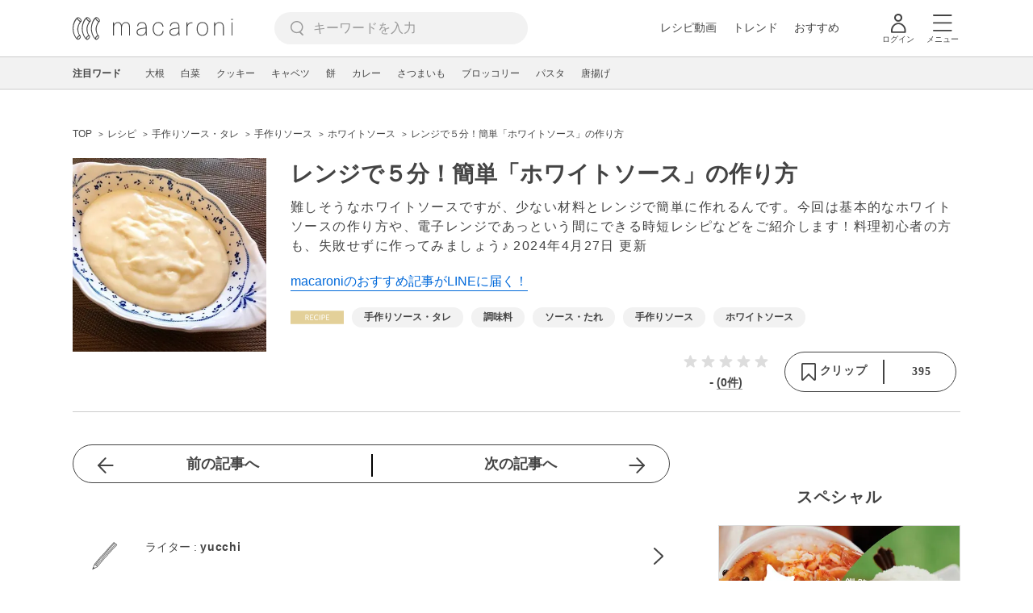

--- FILE ---
content_type: text/html; charset=UTF-8
request_url: https://macaro-ni.jp/45674
body_size: 20353
content:
<!doctype html>
<html lang="ja">
    <head prefix="og: http://ogp.me/ns# fb: http://ogp.me/ns/fb# website: http://ogp.me/ns/website#">
        <title>レンジで５分！簡単「ホワイトソース」の作り方 - macaroni</title>
        <link rel="preconnect" href="https://cdn.macaro-ni.jp">
<link rel="preconnect" href="https://pagead2.googlesyndication.com">
<link rel="preconnect" href="https://www.googletagmanager.com">
    <link rel="preconnect" href="https://googleads.g.doubleclick.net">

                <meta name="description" content="難しそうなホワイトソースですが、少ない材料とレンジで簡単に作れるんです。今回は基本的なホワイトソースの作り方や、電子レンジであっという間にできる時短レシピなどをご紹介します！料理初心者の方も、失敗せずに作ってみましょう♪">
    <meta name="thumbnail" content="https://cdn.macaro-ni.jp/image/summary/45/45674/dc1188d57a3b7bc0dd1ff4d29907a71b.JPG"/>
    <link rel="canonical" href="https://macaro-ni.jp/45674">
            <link rel="next" href="https://macaro-ni.jp/45674?page=2">
            <link rel="alternate" href="android-app://jp.trustridge.macaroni.app/http/macaro-ni.jp/android/launch/45674"/>

    <script type="text/javascript" language="javascript">
        var vc_pid = "885181680";
    </script>

    
    
                <meta charset="utf-8">
<meta http-equiv="X-UA-Compatible" content="IE=Edge">
    <meta name="robots" content="max-image-preview:large" />
<meta name="viewport" content="width=device-width,initial-scale=1.0,minimum-scale=1.0">

<link title="macaroni [マカロニ]" href="https://macaro-ni.jp/rss/pickup.rss" rel="alternate" type="application/rss+xml">
<link rel="apple-touch-icon" href="https://cdn.macaro-ni.jp/assets/img/top/icon_round.png"/>
<link rel="icon" href="https://cdn.macaro-ni.jp/assets/img/top/favicon.ico">
        
                <link rel="preload" href="https://use.fontawesome.com/releases/v5.8.1/css/all.css" integrity="sha384-50oBUHEmvpQ+1lW4y57PTFmhCaXp0ML5d60M1M7uH2+nqUivzIebhndOJK28anvf" crossorigin="anonymous" onload="this.onload=null;this.rel='stylesheet'" as="style">
<link rel="preload" href="https://maxcdn.bootstrapcdn.com/font-awesome/4.7.0/css/font-awesome.min.css" type="text/css" onload="this.onload=null;this.rel='stylesheet'" as="style">

    <link rel="stylesheet" href="https://cdn.macaro-ni.jp/css/pc/app.css?id=4da034e3dfc4a17a2038d5788c6a62e9" type="text/css" media="all" />
        
            <script type="application/ld+json">
    {"@context":"http:\/\/schema.org","@type":"WebSite","about":"macaroni [マカロニ] | 食から暮らしを豊かにするライフスタイルメディア","url":"https:\/\/macaro-ni.jp\/","potentialAction":{"@type":"SearchAction","target":"https:\/\/macaro-ni.jp\/search?q={query}","query-input":"required name=query"}}
</script>


<script type="application/ld+json">{"@context":"https:\/\/schema.org","@type":"Article","name":"レンジで５分！簡単「ホワイトソース」の作り方","articleSection":"レシピ","contentLocation":{"@type":"Place","name":"日本"},"copyrightHolder":{"@type":"Organization","name":"株式会社トラストリッジ"},"funder":{"@type":"Organization","name":"株式会社トラストリッジ"},"inLanguage":"ja","copyrightYear":"2026","isAccessibleForFree":"true","keywords":["手作りソース・タレ","調味料","ソース・たれ","手作りソース","ホワイトソース"],"editor":{"@type":"Person","name":"macaroni編集部"},"author":{"@type":"Person","name":"yucchi","brand":"macaroni（マカロニ）","description":"24歳のお料理ライター。なんだかしんどいときや忙しいときでも作ってみようと思えるような「シンプルな材料で簡単においしく」を叶えるレシピを発信していきます。","image":{"@type":"ImageObject","url":"https:\/\/cdn.macaro-ni.jp\/assets\/img\/curatorlist\/images\/curator_default_04.gif"},"worksFor":"macaroni（マカロニ）","funder":{"@type":"Organization","name":"株式会社トラストリッジ"},"contactPoint":{"@type":"ContactPoint","telephone":"03-6412-8794","email":"info@macaro-ni.jp","contactType":"総合窓口","areaServed":"JP","availableLanguage":"Japanese"},"url":"https:\/\/macaro-ni.jp\/user\/honey_baby","sameAs":[],"hasCredential":[]},"datePublished":"2017-09-29 06:47:35","description":"難しそうなホワイトソースですが、少ない材料とレンジで簡単に作れるんです。今回は基本的なホワイトソースの作り方や、電子レンジであっという間にできる時短レシピなどをご紹介します！料理初心者の方も、失敗せずに作ってみましょう♪","headline":"レンジで５分！簡単「ホワイトソース」の作り方","image":{"@type":"ImageObject","url":["https:\/\/cdn.macaro-ni.jp\/image\/summary\/45\/45674\/YMUIxCnMyr6hhEzduuzyLzlUqVgF0g1O6r0rpjnA.jpg","https:\/\/cdn.macaro-ni.jp\/image\/summary\/45\/45674\/eqa4LcycJAsXiNEIJ2m0CpoeWxzfdQWfaNNYv4ua.jpg","https:\/\/image.space.rakuten.co.jp\/d\/strg\/ctrl\/3\/1d080387f99c0ae28ef9264ed86964aa740fae95.76.2.3.2.jpg"]},"thumbnailUrl":["https:\/\/cdn.macaro-ni.jp\/image\/summary\/45\/45674\/dc1188d57a3b7bc0dd1ff4d29907a71b.JPG?p=1x1","https:\/\/cdn.macaro-ni.jp\/image\/summary\/45\/45674\/dc1188d57a3b7bc0dd1ff4d29907a71b.JPG?p=4x3","https:\/\/cdn.macaro-ni.jp\/image\/summary\/45\/45674\/dc1188d57a3b7bc0dd1ff4d29907a71b.JPG?p=16x9"],"publisherImprint":{"@type":"Organization","name":"macaroni（マカロニ）","logo":{"@type":"ImageObject","url":"https:\/\/cdn.macaro-ni.jp\/assets\/img\/v2\/pc_logo_black_215_35.png"}},"publisher":{"@type":"Organization","name":"株式会社トラストリッジ","logo":{"@type":"ImageObject","url":"https:\/\/cdn.macaro-ni.jp\/assets\/img\/trustridge_logo.png"}},"dateModified":"2024-10-07T20:39:23.000000Z","mainEntityOfPage":"https:\/\/macaro-ni.jp\/45674"}</script>

<script type="application/ld+json">
{"@context":"https:\/\/schema.org","@type":"BreadcrumbList","itemListElement":[{"@type":"ListItem","position":1,"name":"レシピ","item":"https:\/\/macaro-ni.jp\/category\/recipe"},{"@type":"ListItem","position":2,"name":"手作りソース・タレ","item":"https:\/\/macaro-ni.jp\/tag\/recipes\/2699"},{"@type":"ListItem","position":3,"name":"手作りソース","item":"https:\/\/macaro-ni.jp\/tag\/recipes\/2701"},{"@type":"ListItem","position":4,"name":"ホワイトソース","item":"https:\/\/macaro-ni.jp\/tag\/recipes\/2708"},{"@type":"ListItem","position":5,"name":"レンジで５分！簡単「ホワイトソース」の作り方"}]}
</script>




<script type="application/ld+json">
{"@context":"https:\/\/schema.org","@type":"Recipe","name":"レンジで５分！簡単「ホワイトソース」の作り方","image":["https:\/\/cdn.macaro-ni.jp\/image\/summary\/45\/45674\/dc1188d57a3b7bc0dd1ff4d29907a71b.JPG?p=1x1","https:\/\/cdn.macaro-ni.jp\/image\/summary\/45\/45674\/dc1188d57a3b7bc0dd1ff4d29907a71b.JPG?p=4x3","https:\/\/cdn.macaro-ni.jp\/image\/summary\/45\/45674\/dc1188d57a3b7bc0dd1ff4d29907a71b.JPG?p=16x9"],"author":{"@type":"Person","name":"yucchi","brand":"macaroni（マカロニ）","description":"24歳のお料理ライター。なんだかしんどいときや忙しいときでも作ってみようと思えるような「シンプルな材料で簡単においしく」を叶えるレシピを発信していきます。","image":{"@type":"ImageObject","url":"https:\/\/cdn.macaro-ni.jp\/assets\/img\/curatorlist\/images\/curator_default_04.gif"},"worksFor":"macaroni（マカロニ）","funder":{"@type":"Organization","name":"株式会社トラストリッジ"},"contactPoint":{"@type":"ContactPoint","telephone":"03-6412-8794","email":"info@macaro-ni.jp","contactType":"総合窓口","areaServed":"JP","availableLanguage":"Japanese"},"url":"https:\/\/macaro-ni.jp\/user\/honey_baby","sameAs":[],"hasCredential":[]},"datePublished":"2017-09-29T06:47:35+09:00","dateModified":"2024-04-27T07:20:31+09:00","keywords":"ソース・たれ, 手作りソース, ホワイトソース","description":"難しそうなホワイトソースですが、少ない材料とレンジで簡単に作れるんです。今回は基本的なホワイトソースの作り方や、電子レンジであっという間にできる時短レシピなどをご紹介します！料理初心者の方も、失敗せずに作ってみましょう♪","recipeCategory":"手作りソース・タレ, 調味料","recipeCuisine":"日本","recipeIngredient":["バター 大さじ1杯","小麦粉 大さじ2杯","牛乳 200cc","塩コショウ 少々"],"recipeYield":2,"recipeInstructions":[{"@type":"HowToStep","image":"https:\/\/cdn.macaro-ni.jp\/image\/summary\/recipe\/element\/288\/288883\/Nk9Oas8oRwO3ZsrYy1qeCnmCA64u10YCiyLeCW6c.jpg","url":"https:\/\/macaro-ni.jp\/45674#recipe-288883","text":"耐熱容器にバターと小麦粉を入れ、電子レンジで加熱する"},{"@type":"HowToStep","image":"https:\/\/cdn.macaro-ni.jp\/image\/summary\/recipe\/element\/288\/288884\/TRICRLfiEFEgSdM9lRFeYraEZbv1EvmQ7Jscbkul.jpg","url":"https:\/\/macaro-ni.jp\/45674#recipe-288884","text":"よく混ぜる"},{"@type":"HowToStep","image":"https:\/\/cdn.macaro-ni.jp\/image\/summary\/recipe\/element\/288\/288885\/kZTTkVRL4vtJlIRqsBmPUqH3NaCMI7G0R59Rs4B3.jpg","url":"https:\/\/macaro-ni.jp\/45674#recipe-288885","text":"牛乳を加えて混ぜる"},{"@type":"HowToStep","image":"https:\/\/cdn.macaro-ni.jp\/image\/summary\/recipe\/element\/288\/288886\/ltkGOAFRma4SW9Df5dkkXyL6QehvJNxYojGjlDQJ.jpg","url":"https:\/\/macaro-ni.jp\/45674#recipe-288886","text":"電子レンジで加熱する"},{"@type":"HowToStep","image":"https:\/\/cdn.macaro-ni.jp\/image\/summary\/recipe\/element\/288\/288887\/jxml2cBumx7IKhJHzCvARRUhaHVgwKCAzHDSoXap.jpg","url":"https:\/\/macaro-ni.jp\/45674#recipe-288887","text":"よく混ぜる"},{"@type":"HowToStep","image":"https:\/\/cdn.macaro-ni.jp\/image\/summary\/recipe\/element\/288\/288888\/RnQq5hqepJhJRI5vra7lsCBTASHps1rjPWH4Y9A7.jpg","url":"https:\/\/macaro-ni.jp\/45674#recipe-288888","text":"再度電子レンジで加熱する"},{"@type":"HowToStep","image":"https:\/\/cdn.macaro-ni.jp\/image\/summary\/recipe\/element\/288\/288889\/dMvl3KFc4vprVYpDxFflUuB8Ln5KkBuikzrMsamI.jpg","url":"https:\/\/macaro-ni.jp\/45674#recipe-288889","text":"味を調えて完成"}],"interactionStatistic":[{"@type":"InteractionCounter","interactionType":{"@type":"LikeAction"},"userInteractionCount":395}]}
</script>

            <meta name="twitter:card" content="summary_large_image">
    <meta name="twitter:site" content="@macaroni_news">
    <meta name="twitter:title" content="レンジで５分！簡単「ホワイトソース」の作り方 - macaroni">
    <meta name="twitter:description" content="難しそうなホワイトソースですが、少ない材料とレンジで簡単に作れるんです。今回は基本的なホワイトソースの作り方や、電子レンジであっという間にできる時短レシピなどをご紹介します！料理初心者の方も、失敗せずに作ってみましょう♪">
    <meta name="twitter:image" content="https://cdn.macaro-ni.jp/image/summary/45/45674/dc1188d57a3b7bc0dd1ff4d29907a71b.JPG">
    <meta property="og:locale" content="ja_JP">
    <meta property="og:title" content="レンジで５分！簡単「ホワイトソース」の作り方 - macaroni">
    <meta property="og:type" content="article">
            <meta property="og:image" content="https://cdn.macaro-ni.jp/image/summary/45/45674/dc1188d57a3b7bc0dd1ff4d29907a71b.JPG">
            <meta property="og:image" content="https://cdn.macaro-ni.jp/image/summary/45/45674/YMUIxCnMyr6hhEzduuzyLzlUqVgF0g1O6r0rpjnA.jpg">
            <meta property="og:image" content="https://cdn.macaro-ni.jp/image/summary/45/45674/eqa4LcycJAsXiNEIJ2m0CpoeWxzfdQWfaNNYv4ua.jpg">
            <meta property="og:image" content="https://image.space.rakuten.co.jp/d/strg/ctrl/3/1d080387f99c0ae28ef9264ed86964aa740fae95.76.2.3.2.jpg">
        <meta property="og:url" content="https://macaro-ni.jp/45674">
    <meta property="og:description" content="難しそうなホワイトソースですが、少ない材料とレンジで簡単に作れるんです。今回は基本的なホワイトソースの作り方や、電子レンジであっという間にできる時短レシピなどをご紹介します！料理初心者の方も、失敗せずに作ってみましょう♪">
    <meta property="og:site_name" content="macaroni [マカロニ]">
            <meta property="fb:pages" content="655800347811781" />
<meta property="fb:app_id" content="1385631188326032">
<meta property="og:locale" content="ja_JP">



        
                <meta name="google-site-verification" content="saZ5TzkpiWbKncaD59bFWjg5O4k9zq4FYyHj6Rwj7_4" />


<script>
    (async function() {
        try {
            
            const response = await fetch('/api/users/id', {
                method: 'GET',
                credentials: 'include',
                headers: {
                    'X-Requested-With': 'XMLHttpRequest',
                    'Accept': 'application/json'
                }
            });

            if (response.ok) {
                const data = await response.json();
                window.dataLayer = window.dataLayer || [];
                window.dataLayer.push({
                    'user_id': data.user_id,
                    'event': 'gtm.set_user_id'
                });
            }
        } catch (error) {
            console.error('ユーザーID取得apiの実行に失敗');
        } finally {
            
            (function(w,d,s,l,i){w[l]=w[l]||[];w[l].push({'gtm.start':
                new Date().getTime(),event:'gtm.js'});var f=d.getElementsByTagName(s)[0],
                j=d.createElement(s),dl=l!='dataLayer'?'&l='+l:'';j.async=true;j.src=
                'https://www.googletagmanager.com/gtm.js?id='+i+dl;f.parentNode.insertBefore(j,f);
            })(window,document,'script','dataLayer','GTM-5W8H9MR');
        }
    })();
</script>

<meta name="format-detection" content="telephone=no">



    
    
    <meta name="p:domain_verify" content="a55e853810e2afd5944437594a6adb5b"/>
        
        
        <script async="async" src="https://securepubads.g.doubleclick.net/tag/js/gpt.js"></script>
    <script>
        window.googletag = window.googletag || {cmd: []};
        var google_interstitial_slot;
        googletag.cmd.push(function() {
            google_interstitial_slot = googletag.defineOutOfPageSlot("/146460235/M_PC_ART_Interstitial", googletag.enums.OutOfPageFormat.INTERSTITIAL);
            if (google_interstitial_slot) {
                google_interstitial_slot.addService(googletag.pubads());
            }
            googletag.pubads().enableSingleRequest();
            googletag.enableServices();
            googletag.display(google_interstitial_slot);
        });
    </script>

    
    <script>
        window.gnshbrequest = window.gnshbrequest || {cmd:[]};
        window.gnshbrequest.cmd.push(function(){
            window.gnshbrequest.forceInternalRequest();
        });
    </script>
    <script async src="https://securepubads.g.doubleclick.net/tag/js/gpt.js"></script>
    <script async src="https://cpt.geniee.jp/hb/v1/219635/1438/wrapper.min.js"></script>

    
    <script type="text/javascript">
        window.googletag = window.googletag || {cmd: []};
        googletag.cmd.push(function () {
            
            googletag.defineSlot('/146460235/PC_ALL_1stRec', [[1, 1], [300, 250], 'fluid'], 'div-gpt-ad-00001-0').addService(googletag.pubads());
            googletag.defineSlot('/146460235/PC_ALL_2ndRec', [[300, 250], 'fluid'], 'div-gpt-ad-00002-0').addService(googletag.pubads());
            googletag.defineSlot('/146460235/PC_ART_3rdRec', [[1, 1], [300, 250], 'fluid'], 'div-gpt-ad-00003-0').addService(googletag.pubads());
            googletag.defineSlot('/146460235/PC_ART_4thRec', [[1, 1], [300, 250], [300, 600], 'fluid'], 'div-gpt-ad-00004-0').addService(googletag.pubads());
            googletag.defineSlot('/146460235/PC_ART_Overlay', [[1, 1], [728, 90]], 'div-gpt-ad-00050-0').addService(googletag.pubads());
            googletag.defineSlot('/146460235/M_PC_ALL_2ndRec2', [[1, 1], [300, 250], 'fluid'], 'div-gpt-ad-00002-2-0').addService(googletag.pubads());
            googletag.defineSlot('/146460235/PC_ALL_2ndRec3', [[1, 1], [300, 250], 'fluid'], 'div-gpt-ad-00002-3-0').addService(googletag.pubads());
            googletag.defineSlot('/146460235/PC_ART_LeftRec', [[300, 250], [336, 280], 'fluid'], 'div-gpt-ad-00021-0').addService(googletag.pubads());
            googletag.defineSlot('/146460235/PC_ART_RightRec', [[300, 250], [336, 280], 'fluid'], 'div-gpt-ad-00022-0').addService(googletag.pubads());

                            
                googletag.defineSlot('/146460235/PC_ART_Billboard', [[1, 1], [728, 90], [970, 90], [970, 250], 'fluid'], 'div-gpt-ad-00010-0').addService(googletag.pubads());
                                    googletag.defineSlot('/146460235/PC_ART_InLeftRec', [[300, 250], [336, 280], 'fluid'], 'div-gpt-ad-00011-0').addService(googletag.pubads());
                    googletag.defineSlot('/146460235/PC_ART_InRightRec', [[300, 250], [336, 280], 'fluid'], 'div-gpt-ad-00012-0').addService(googletag.pubads());
                                                    googletag.defineSlot('/146460235/PC_ART_In2LeftRec', [[300, 250], [336, 280], 'fluid'], 'div-gpt-ad-00013-0').addService(googletag.pubads());
                    googletag.defineSlot('/146460235/PC_ART_In2RightRec', [[300, 250], [336, 280], 'fluid'], 'div-gpt-ad-00014-0').addService(googletag.pubads());
                            
            googletag.pubads().enableSingleRequest();
            googletag.pubads().collapseEmptyDivs();
            googletag.enableServices();
        });
    </script>

    


    
            <script type="text/javascript">
            window._taboola = window._taboola || [];
            _taboola.push({article:'auto'});
            !function (e, f, u, i) {
                if (!document.getElementById(i)){
                    e.async = 1;
                    e.src = u;
                    e.id = i;
                    f.parentNode.insertBefore(e, f);
                }
            }(document.createElement('script'),
                document.getElementsByTagName('script')[0],
                '//cdn.taboola.com/libtrc/macaroni/loader.js',
                'tb_loader_script');
            if(window.performance && typeof window.performance.mark == 'function')
            {window.performance.mark('tbl_ic');}
        </script>
    
    </head>
    <body>
                    <noscript><iframe src="https://www.googletagmanager.com/ns.html?id=GTM-5W8H9MR"
height="0" width="0" style="display:none;visibility:hidden"></iframe></noscript>


<script type="text/javascript">
    service_domain = "macaro-ni.jp";
</script>

    
    <div id="fb-root"></div>
                <div class="l-wrapper">
            <header class="globalHeader" id="js-globalHeader">
    
    <div class="drawerMenu">
    <input class="drawerMenu__drawerMenuCheckbox" id="drawerMenuCheckbox" type="checkbox">
    <label class="drawerMenu__overlay" for="drawerMenuCheckbox"></label>

    <div class="drawerMenu__inner">
        <label class="drawerMenu__closeAction" for="drawerMenuCheckbox">
            <div class="drawerMenu__closeButton"></div>
            <p class="drawerMenu__closeText">閉じる</p>
        </label>
        <ul class="drawerMenu__itemWrapper">
            <li class="drawerMenu__item">
                <a href="/trend" class="drawerMenu__link ga_inside_link">
                    <img
                        src="https://cdn.macaro-ni.jp/assets/img/v4/trend.svg"
                        class="drawerMenu__icon"
                        loading="lazy"
                        alt=""
                    >
                    <p class="drawerMenu__text">トレンドニュース</p>
                </a>
            </li>
                            <li class="drawerMenu__item">
                    <a href="/category/recipe" class="drawerMenu__link ga_category">
                        <img
                            src="https://cdn.macaro-ni.jp/assets/img/v4/recipe.svg"
                            class="drawerMenu__icon"
                            loading="lazy"
                            alt=""
                        >
                        <p class="drawerMenu__text">レシピ</p>
                    </a>
                </li>
                
                                    <li class="drawerMenu__item">
                        <a class="drawerMenu__link ga_inside_link" href="/movie">
                            <img
                                src="https://cdn.macaro-ni.jp/assets/img/v4/movie.svg"
                                class="drawerMenu__icon"
                                loading="lazy"
                                alt=""
                            >
                            <p class="drawerMenu__text">レシピ動画</p>
                        </a>
                    </li>
                                            <li class="drawerMenu__item">
                    <a href="/category/gourmet" class="drawerMenu__link ga_category">
                        <img
                            src="https://cdn.macaro-ni.jp/assets/img/v4/gourmet.svg"
                            class="drawerMenu__icon"
                            loading="lazy"
                            alt=""
                        >
                        <p class="drawerMenu__text">おでかけ</p>
                    </a>
                </li>
                
                                            <li class="drawerMenu__item">
                    <a href="/category/living" class="drawerMenu__link ga_category">
                        <img
                            src="https://cdn.macaro-ni.jp/assets/img/v4/living.svg"
                            class="drawerMenu__icon"
                            loading="lazy"
                            alt=""
                        >
                        <p class="drawerMenu__text">暮らし</p>
                    </a>
                </li>
                
                                            <li class="drawerMenu__item">
                    <a href="/category/health" class="drawerMenu__link ga_category">
                        <img
                            src="https://cdn.macaro-ni.jp/assets/img/v4/health.svg"
                            class="drawerMenu__icon"
                            loading="lazy"
                            alt=""
                        >
                        <p class="drawerMenu__text">ヘルス&amp;ビューティー</p>
                    </a>
                </li>
                
                                            <li class="drawerMenu__item">
                    <a href="/category/food" class="drawerMenu__link ga_category">
                        <img
                            src="https://cdn.macaro-ni.jp/assets/img/v4/food.svg"
                            class="drawerMenu__icon"
                            loading="lazy"
                            alt=""
                        >
                        <p class="drawerMenu__text">フード&amp;ドリンク</p>
                    </a>
                </li>
                
                                        <li class="drawerMenu__item">
                <a href="/topics" class="drawerMenu__link ga_inside_link">
                    <img
                        src="https://cdn.macaro-ni.jp/assets/img/v4/topics.svg"
                        class="drawerMenu__icon"
                        loading="lazy"
                        alt=""
                    >
                    <p class="drawerMenu__text">特集</p>
                </a>
            </li>
            <li class="drawerMenu__item">
                <a href="/serialize" class="drawerMenu__link ga_inside_link">
                    <img
                        src="https://cdn.macaro-ni.jp/assets/img/v4/serialize.svg"
                        class="drawerMenu__icon"
                        loading="lazy"
                        alt=""
                    >
                    <p class="drawerMenu__text">連載</p>
                </a>
            </li>
            <li class="drawerMenu__item">
                <a href="/mate" class="drawerMenu__link ga_inside_link">
                    <img
                        src="https://cdn.macaro-ni.jp/assets/img/v4/mate.svg"
                        class="drawerMenu__icon"
                        loading="lazy"
                        alt=""
                    />
                    <p class="drawerMenu__text">マカロニメイト</p>
                </a>
            </li>
            <li class="drawerMenu__item">
                <a href="https://ranking.macaro-ni.jp/votes/voting?utm_source=media&utm_medium=macaroni" class="drawerMenu__link">
                    <img
                        src="https://cdn.macaro-ni.jp/assets/img/v4/ranking.svg"
                        class="drawerMenu__icon"
                        loading="lazy"
                        alt=""
                    />
                    <p class="drawerMenu__text">人気投票に参加</p>
                </a>
            </li>
        </ul>
        <div class="drawerMenu__linkWrapper">
                            <a class="drawerMenu__link ga_inside_link" href="/login">ログイン</a>
                                    <img
                src="https://cdn.macaro-ni.jp/assets/img/v4/login_white.svg"
                class="drawerMenu__linkIcon"
                loading="lazy"
                alt=""
            >
        </div>
        <div class="drawerMenu__infoSnsWrapper">
            <a class="drawerMenu__infoSnsIconList ga_outside_link" href="https://twitter.com/macaroni_news" target="_blank">
                <img class="drawerMenu__infoSnsIcon" src="https://cdn.macaro-ni.jp/assets/img/v4/x.svg" alt="X" loading="lazy">
            </a>
            <a class="drawerMenu__infoSnsIconList ga_outside_link" href="https://www.facebook.com/macaroni.jp/" target="_blank">
                <img class="drawerMenu__infoSnsIcon" src="https://cdn.macaro-ni.jp/assets/img/v4/facebook.svg" alt="Facebook" loading="lazy">
            </a>
            <a class="drawerMenu__infoSnsIconList ga_outside_link" href="https://www.instagram.com/macaroni_news/" target="_blank">
                <img class="drawerMenu__infoSnsIcon" src="https://cdn.macaro-ni.jp/assets/img/v4/instagram.png" alt="Instagram" loading="lazy">
            </a>
            <a class="drawerMenu__infoSnsIconList ga_outside_link" href="https://www.youtube.com/channel/UC6vzXCyUFiz0wMF6aIe7Isg" target="_blank">
                <img class="drawerMenu__infoSnsIcon" src="https://cdn.macaro-ni.jp/assets/img/v4/youtube.png" alt="YouTube" loading="lazy">
            </a>
        </div>
    </div>
</div>

    <div class="globalHeader__inner">
        <div class="globalHeader__logoWrapper">
            <a class="globalHeader__logoText ga_inside_link" href="/">
                <img class="globalHeader__logoText" src="https://cdn.macaro-ni.jp/assets/img/v4/header_logo.svg" alt="マカロニ">
            </a>
        </div>
        <section class="searchMenu">
    <input class="searchMenu__searchMenuCheckbox" id="searchMenuCheckbox" type="checkbox">
    <div class="searchMenu__inner">

        <div class="searchMenu__formWrapper">
            <div class="searchMenu__searchFormWrapper">
                <form action="/search" method="get" id="searchForm" class="searchMenu__form">
                                            <input type="text" class="searchMenu__formInput" id="searchFormKeywordInput" name="q" placeholder="キーワードを入力" autocomplete="off">
                                        <img
                        src="https://cdn.macaro-ni.jp/assets/img/v4/cross.svg"
                        alt=""
                        id="searchKeywordDelete"
                        class="searchMenu__keywordDeleteIcon"
                        loading="lazy"
                    />
                </form>
            </div>
        </div>
        <div class="searchMenu__keywordWrapper">
            <div id="suggestWrapper" class="searchMenu__suggestWrapper"></div>
            <span class="searchMenu__keywordTitle">人気のキーワード</span>
            <ul class="searchMenu__keywordListWrapper">
                                                            <li class="searchMenu__keywordList">
                            <a href="/tag/recipes/2360" class="searchMenu__keywordLink ga_inside_link">卵料理</a>
                        </li>
                                                                                <li class="searchMenu__keywordList">
                            <a href="/tag/recipes/2737" class="searchMenu__keywordLink ga_inside_link">揚げ物</a>
                        </li>
                                                                                <li class="searchMenu__keywordList">
                            <a href="/tag/recipes/3476" class="searchMenu__keywordLink ga_inside_link">卵</a>
                        </li>
                                                                                <li class="searchMenu__keywordList">
                            <a href="/tag/recipes/3482" class="searchMenu__keywordLink ga_inside_link">乳製品</a>
                        </li>
                                                                                <li class="searchMenu__keywordList">
                            <a href="/tag/recipes/3028" class="searchMenu__keywordLink ga_inside_link">野菜</a>
                        </li>
                                                                                <li class="searchMenu__keywordList">
                            <a href="/tag/recipes/3621" class="searchMenu__keywordLink ga_inside_link">魚介類</a>
                        </li>
                                                                                <li class="searchMenu__keywordList">
                            <a href="/tag/recipes/4174" class="searchMenu__keywordLink ga_inside_link">麺類</a>
                        </li>
                                                                                <li class="searchMenu__keywordList">
                            <a href="/tag/recipes/4661" class="searchMenu__keywordLink ga_inside_link">作り置き</a>
                        </li>
                                                                                <li class="searchMenu__keywordList">
                            <a href="/tag/recipes/2302" class="searchMenu__keywordLink ga_inside_link">野菜料理</a>
                        </li>
                                                </ul>
        </div>
    </div>
    <label class="searchMenu__overlay" for="searchMenuCheckbox"></label>
</section>

        <div class="globalHeader__searchFormWrapper">
            <form action="/search" method="get" id="searchForm" class="globalHeader__form">
                                   <input type="text" readonly="readonly" class="globalHeader__formInput" id="toggleSearchFormView" name="q" placeholder="キーワードを入力" autocomplete="off">
                            </form>
        </div>
        <div class="globalHeader__menuWrapper">
            <div class="globalHeader__menuListWrapper">
                <div class="globalHeader__menuList">
                    <a class="globalHeader__menuLink ga_inside_link" href="/movie">レシピ動画</a>
                </div>
                <div class="globalHeader__menuList">
                    <a class="globalHeader__menuLink ga_inside_link" href="/trend">トレンド</a>
                </div>
                <div class="globalHeader__menuList">
                    <a class="globalHeader__menuLink ga_inside_link" href="/topics">おすすめ</a>
                </div>
            </div>
            <div class="globalHeader__actionWrapper">
                
                                    <div class="globalHeader__iconList">
                        <a href="/login" class="ga_inside_link">
                            <span class="globalHeader__iconWrapper">
                                <img class="globalHeader__icon" src="https://cdn.macaro-ni.jp/assets/img/v4/login.svg" alt="">
                            </span>
                            <span class="globalHeader__iconDescription">ログイン</span>
                        </a>
                    </div>
                                                <div class="globalHeader__iconList">
                    <label for="drawerMenuCheckbox" class="globalHeader__drawerCheckboxLabel">
                        <span class="globalHeader__iconWrapper">
                            <img class="globalHeader__icon" src="https://cdn.macaro-ni.jp/assets/img/v4/menu.svg" alt="">
                        </span>
                        <span class="globalHeader__iconDescription">メニュー</span>
                    </label>
                </div>
            </div>
        </div>
    </div>
</header>
            <div class="featuredTag">
    <div class="featuredTag__wrapper">
        <div class="featuredTag__label">注目ワード</div>
        <div id="featuredTagList" class="featuredTag__tagWrapper">
            
        </div>
    </div>
</div>
            <div class="l-contentsHeader">
                    <aside class="ad-billboard">
        <div id='div-gpt-ad-00010-0'>
            <script>
                googletag.cmd.push(function() { googletag.display('div-gpt-ad-00010-0'); });
            </script>
        </div>
    </aside>
                
                                    <div class="articleHeader">
                                <section class="breadcrumb--article">
            
        <ol class="breadcrumb__items">
                            <li class="breadcrumb__item breadcrumb__tagView">
                                            <a href="/" class="breadcrumb__link ga_inside_link">
                            <span class="breadcrumb__text">TOP</span>
                        </a>
                                    </li>
                            <li class="breadcrumb__item breadcrumb__tagView">
                                            <a href="/category/recipe" class="breadcrumb__link ga_inside_link">
                            <span class="breadcrumb__text">レシピ</span>
                        </a>
                                    </li>
                            <li class="breadcrumb__item breadcrumb__tagView">
                                            <a href="/tag/recipes/2699" class="breadcrumb__link ga_inside_link">
                            <span class="breadcrumb__text">手作りソース・タレ</span>
                        </a>
                                    </li>
                            <li class="breadcrumb__item breadcrumb__tagView">
                                            <a href="/tag/recipes/2701" class="breadcrumb__link ga_inside_link">
                            <span class="breadcrumb__text">手作りソース</span>
                        </a>
                                    </li>
                            <li class="breadcrumb__item breadcrumb__tagView">
                                            <a href="/tag/recipes/2708" class="breadcrumb__link ga_inside_link">
                            <span class="breadcrumb__text">ホワイトソース</span>
                        </a>
                                    </li>
                            <li class="breadcrumb__item breadcrumb__tagView">
                                            <div class="breadcrumb__link">
                            <span class="breadcrumb__text">レンジで５分！簡単「ホワイトソース」の作り方</span>
                        </div>
                                    </li>
                    </ol>
    </section>
                                <div class="articleInfo">
    
    
    <div class="articleInfo__info">
                    <div class="articleInfo__thumbnailWrapper">
                <img
                    class="articleInfo__thumbnail"
                    src="https://cdn.macaro-ni.jp/image/summary/45/45674/dc1188d57a3b7bc0dd1ff4d29907a71b.JPG?p=small"
                    alt=""
                />
            </div>
                <div class="articleInfo__descriptionWrapper">
            <h1 class="articleInfo__title">レンジで５分！簡単「ホワイトソース」の作り方</h1>
            <p class="articleInfo__description">難しそうなホワイトソースですが、少ない材料とレンジで簡単に作れるんです。今回は基本的なホワイトソースの作り方や、電子レンジであっという間にできる時短レシピなどをご紹介します！料理初心者の方も、失敗せずに作ってみましょう♪
                <span>2024年4月27日 更新</span>
            </p>
                            <a class="articleInfo__descriptionPromotion" href="https://line.me/R/ti/p/%40oa-macaroni">macaroniのおすすめ記事がLINEに届く！</a>
                        <div class="articleInfo__otherWrapper">
                
                                <div class="articleInfo__tagAndDateWrapper">
                    <div class="articleInfo__tagWrapper">
                        <a
                            class="articleInfo__categoryName"
                            href="/category/recipe"
                            aria-label="レシピカテゴリーの記事一覧へ"
                        >
                                                            <img
                                    src="https://cdn.macaro-ni.jp/assets/img/category/recipe.svg"
                                    alt=""
                                    class="articleInfo__categoryIcon"
                                >
                                                    </a>
                                                    <a href="/tag/recipes/2699" class="articleInfo__tagLink">
                                <span class="articleInfo__tag">手作りソース・タレ</span>
                            </a>
                                                    <a href="/tag/recipes/3854" class="articleInfo__tagLink">
                                <span class="articleInfo__tag">調味料</span>
                            </a>
                                                    <a href="/tag/recipes/4156" class="articleInfo__tagLink">
                                <span class="articleInfo__tag">ソース・たれ</span>
                            </a>
                                                    <a href="/tag/recipes/2701" class="articleInfo__tagLink">
                                <span class="articleInfo__tag">手作りソース</span>
                            </a>
                                                    <a href="/tag/recipes/2708" class="articleInfo__tagLink">
                                <span class="articleInfo__tag">ホワイトソース</span>
                            </a>
                                            </div>
                </div>
            </div>

            <div class="articleInfo__clipSection">
                <div class="articleInfo__videoInfoWrapper">
                    
                    
                    
                                            <div class="articleInfo__reviewWrapper articleInfoReview">
                            <div class="articleInfo__reviewStarWrapper">
                                                                                                                                    <img src="https://cdn.macaro-ni.jp/assets/img/emptystar.svg" alt="" class="articleInfo__reviewStar" loading="lazy">
                                                                    <img src="https://cdn.macaro-ni.jp/assets/img/emptystar.svg" alt="" class="articleInfo__reviewStar" loading="lazy">
                                                                    <img src="https://cdn.macaro-ni.jp/assets/img/emptystar.svg" alt="" class="articleInfo__reviewStar" loading="lazy">
                                                                    <img src="https://cdn.macaro-ni.jp/assets/img/emptystar.svg" alt="" class="articleInfo__reviewStar" loading="lazy">
                                                                    <img src="https://cdn.macaro-ni.jp/assets/img/emptystar.svg" alt="" class="articleInfo__reviewStar" loading="lazy">
                                                            </div>
                            <div class="articleInfo__reviewScore">
                                -
                                <span class="articleInfo__reviewScoreCount">(0件)</span>
                            </div>
                        </div>
                    
                                    </div>
                <div class="serviceButtons">
            <div class="serviceButtons__clipWrapper" id="fav_area">
            <div
                id="pc_summary_like"
                class="serviceButtons__clip"
                data-delay_login="pc_summary_like"
                data-delay_login_param="summary_id:45674"
                data-color="#E3D099"
                data-is-login=""
                data-login-url="https://macaro-ni.jp/login"
            >
                <a id="like_bt" class="serviceButtons__clipLink">
                    <span class="serviceButtons__clipButton clip_button " style="background-color: #fff" data-color="#E3D099">
                        <div class="serviceButtons__clipImageWrapper">
                            <img
                                class="serviceButtons__clipImage clip_image"
                                src="https://cdn.macaro-ni.jp/assets/img/v4/clip.png"
                                alt=""
                            />
                            <span class="serviceButtons__clipText">クリップ</span>
                        </div>
                        <span class="serviceButtons__clipDelimiter"></span>
                        <span class="serviceButtons__clipCount">395</span>
                    </span>
                </a>
            </div>
        </div>
    </div>
            </div>
        </div>
    </div>
</div>


    <script>
        document.addEventListener('DOMContentLoaded', function() {
            
            const reviewElements = document.querySelectorAll('.articleInfoReview');
            reviewElements.forEach(element => {
                element.addEventListener('click', function(e) {
                    e.preventDefault();
                    const target = document.getElementById('articleReview');
                    if (target) {
                        const position = target.offsetTop - 70; 
                        window.scrollTo({
                            top: position,
                            behavior: 'smooth'
                        });
                    }
                    return false;
                });
            });
        });
    </script>
                        </div>
                            </div>
            <div class="l-contentsWrapper">
                <main role="main" class="l-main">
                    <article class="l-article">
                            
    
    <section
            class="articleShow"
            data-article-id="45674"
            data-video-url=""
    >
        
        
        
                    <div class="articleShow__topTransition">
                <a href="https://macaro-ni.jp/45434"
                   class="articleShow__topPrevArticleLink">
                    前の記事へ
                </a>
                <a href="https://macaro-ni.jp/50800"
                   class="articleShow__topNextArticleLink">
                    次の記事へ
                </a>
            </div>
        
        
                    <div class="articleShow__info">
                <div class="articleShow__border"></div>
                <div class="articleShow__writer">
                    <div class="articleShow__writerLeft">
                        <img
                            class="articleShow__writerImage"
                            src="https://cdn.macaro-ni.jp/assets/img/curatorlist/images/curator_default_04.gif"
                            alt=""
                        />
                    </div>
                    <div class="articleShow__writerRight">
                        <p class="articleShow__writerText">ライター : <span class="articleShow__writerName">yucchi</span></p>
                        <p class="articleShow__writerPosition"></p>
                        <img
                            src="https://cdn.macaro-ni.jp/assets/img/v4/writerLink.svg"
                            class="articleShow__writerImageIcon"
                            loading="lazy"
                            alt=""
                        />
                    </div>
                    <a
                        class="ga_inside_link articleShow__writerNameLink"
                        href="/user/honey_baby"
                        aria-label="yucchiのプロフィールへ"
                    ></a>
                </div>
                            </div>
        
                    <div id="nativeAd_pc_underWriter" class="articleShow__nativeAd">
                <script>
                    document.addEventListener('DOMContentLoaded', function () {
                        window.nativeAdApiResult === null ? window.targetNativeAdUnitQueueList.push('nativeAd_pc_underWriter') : window.embedNativeAd('nativeAd_pc_underWriter');
                    });
                </script>
            </div>
        
                    <div class="articleShow__headLine">
                <div class="articleShow__headLineTitleWrapper">
                    <h2 class="articleShow__headLineTitle">目次</h2>
                    <div class="articleShow__headLineToggle headLineToggle">
                        <span class="articleShow__headLineToggleText" data-is-open="true">小見出しも全て表示</span>
                        <span class="articleShow__headLineToggleText" data-is-open="false">閉じる</span>
                        <img
                            src="https://cdn.macaro-ni.jp/assets/img/gray_arrow_icon_right.png"
                            class="articleShow__headLineToggleIcon"
                            alt=""
                            width="8"
                            height="12"
                            loading="lazy"
                            data-is-open="false"
                        >
                    </div>
                </div>
                <nav class="articleShow__headingListItemsWrapper">
                    <ul class="articleShow__headingListItems">
                                                    <li class="articleShow__headingListItem--large">
                                <div class="articleShow__headingListItemRow">
                                    <div class="articleShow__headingListItemDot--large"></div>
                                    <div data-to="heading-3171229"
                                        onclick="ga('send', {hitType:'event', eventCategory:'AgendaClick', eventAction: location.pathname, eventLabel: 'heading-3171229'});">
                                        <a class="articleShow__headingListLink ga_inside_link"
                                            href="/45674#heading-3171229">
                                                <p class="articleShow__headingListTitle">レンジで時短！ホワイトソースの簡単レシピ</p>
                                        </a>
                                    </div>
                                </div>
                                                            </li>
                                                    <li class="articleShow__headingListItem--large">
                                <div class="articleShow__headingListItemRow">
                                    <div class="articleShow__headingListItemDot--large"></div>
                                    <div data-to="heading-3171230"
                                        onclick="ga('send', {hitType:'event', eventCategory:'AgendaClick', eventAction: location.pathname, eventLabel: 'heading-3171230'});">
                                        <a class="articleShow__headingListLink ga_inside_link"
                                            href="/45674#heading-3171230">
                                                <p class="articleShow__headingListTitle">材料（2人分）</p>
                                        </a>
                                    </div>
                                </div>
                                                            </li>
                                                    <li class="articleShow__headingListItem--large">
                                <div class="articleShow__headingListItemRow">
                                    <div class="articleShow__headingListItemDot--large"></div>
                                    <div data-to="heading-3171231"
                                        onclick="ga('send', {hitType:'event', eventCategory:'AgendaClick', eventAction: location.pathname, eventLabel: 'heading-3171231'});">
                                        <a class="articleShow__headingListLink ga_inside_link"
                                            href="/45674#heading-3171231">
                                                <p class="articleShow__headingListTitle">作り方</p>
                                        </a>
                                    </div>
                                </div>
                                                            </li>
                                                    <li class="articleShow__headingListItem--large">
                                <div class="articleShow__headingListItemRow">
                                    <div class="articleShow__headingListItemDot--large"></div>
                                    <div data-to="heading-3171232"
                                        onclick="ga('send', {hitType:'event', eventCategory:'AgendaClick', eventAction: location.pathname, eventLabel: 'heading-3171232'});">
                                        <a class="articleShow__headingListLink ga_inside_link"
                                            href="/45674#heading-3171232">
                                                <p class="articleShow__headingListTitle">豆乳で作るホワイトソースのレシピ</p>
                                        </a>
                                    </div>
                                </div>
                                                            </li>
                                                    <li class="articleShow__headingListItem--large">
                                <div class="articleShow__headingListItemRow">
                                    <div class="articleShow__headingListItemDot--large"></div>
                                    <div data-to="heading-3171233"
                                        onclick="ga('send', {hitType:'event', eventCategory:'AgendaClick', eventAction: location.pathname, eventLabel: 'heading-3171233'});">
                                        <a class="articleShow__headingListLink ga_inside_link"
                                            href="/45674#heading-3171233">
                                                <p class="articleShow__headingListTitle">ホワイトソースを失敗せず作るために</p>
                                        </a>
                                    </div>
                                </div>
                                                                    <ul class="articleShow__headingListItems">
                                                                                    <li class="articleShow__headingListItem--medium" data-is-open="false">
                                                <div class="articleShow__headingListItemRow">
                                                    <div class="articleShow__headingListItemDot--medium"></div>
                                                    <div data-to="heading-3171234"
                                                        onclick="ga('send', {hitType:'event', eventCategory:'AgendaClick', eventAction: location.pathname, eventLabel: 'heading-3171234'});">
                                                        <a class="articleShow__headingListLink ga_inside_link"
                                                            href="/45674#heading-3171234">
                                                                <p class="articleShow__headingListTitle">牛乳を少量ずつ小麦粉に加える</p>
                                                        </a>
                                                    </div>
                                                </div>
                                            </li>
                                                                                    <li class="articleShow__headingListItem--medium" data-is-open="false">
                                                <div class="articleShow__headingListItemRow">
                                                    <div class="articleShow__headingListItemDot--medium"></div>
                                                    <div data-to="heading-3171235"
                                                        onclick="ga('send', {hitType:'event', eventCategory:'AgendaClick', eventAction: location.pathname, eventLabel: 'heading-3171235'});">
                                                        <a class="articleShow__headingListLink ga_inside_link"
                                                            href="/45674#heading-3171235">
                                                                <p class="articleShow__headingListTitle">固まらないときのコツ</p>
                                                        </a>
                                                    </div>
                                                </div>
                                            </li>
                                                                                    <li class="articleShow__headingListItem--medium" data-is-open="false">
                                                <div class="articleShow__headingListItemRow">
                                                    <div class="articleShow__headingListItemDot--medium"></div>
                                                    <div data-to="heading-3171236"
                                                        onclick="ga('send', {hitType:'event', eventCategory:'AgendaClick', eventAction: location.pathname, eventLabel: 'heading-3171236'});">
                                                        <a class="articleShow__headingListLink ga_inside_link"
                                                            href="/45674?page=2#heading-3171236">
                                                                <p class="articleShow__headingListTitle">使い道によって固さを調節</p>
                                                        </a>
                                                    </div>
                                                </div>
                                            </li>
                                                                            </ul>
                                                            </li>
                                                    <li class="articleShow__headingListItem--large">
                                <div class="articleShow__headingListItemRow">
                                    <div class="articleShow__headingListItemDot--large"></div>
                                    <div data-to="heading-3171237"
                                        onclick="ga('send', {hitType:'event', eventCategory:'AgendaClick', eventAction: location.pathname, eventLabel: 'heading-3171237'});">
                                        <a class="articleShow__headingListLink ga_inside_link"
                                            href="/45674?page=2#heading-3171237">
                                                <p class="articleShow__headingListTitle">大量に作ったら冷凍保存！</p>
                                        </a>
                                    </div>
                                </div>
                                                            </li>
                                                    <li class="articleShow__headingListItem--large">
                                <div class="articleShow__headingListItemRow">
                                    <div class="articleShow__headingListItemDot--large"></div>
                                    <div data-to="heading-3171238"
                                        onclick="ga('send', {hitType:'event', eventCategory:'AgendaClick', eventAction: location.pathname, eventLabel: 'heading-3171238'});">
                                        <a class="articleShow__headingListLink ga_inside_link"
                                            href="/45674?page=2#heading-3171238">
                                                <p class="articleShow__headingListTitle">手作りホワイトソースで料理に深みを</p>
                                        </a>
                                    </div>
                                </div>
                                                            </li>
                                            </ul>
                </nav>
            </div>
        
        <div class="articleShow__body">
            
            
            
            
            
                            <div class="articleShow__contents">
                                                <div
    class="articleShow__contentsHeading"
    data-content-id="heading-3171229"
>
                                <h2 class="articleShow__contentsHeading--large" id="heading-3171229">レンジで時短！ホワイトソースの簡単レシピ</h2>
                        </div>
                                            </div>
                            <div class="articleShow__contents">
                                                <div
    class="articleShow__contentsImage"
    id="image2878673"
    data-content-id="image-2878673"
>
            <div class="articleShow__contentsImageArea">
    
    <div class="articleShow__contentsImageWrapper" style="height: calc(740px / 1080 * 810);max-height: 540px;">
                    <a href="/items/2878673"  rel="noopener" class="articleShow__contentsImageLinkUrl ga_inside_link" id="2878673">
                <img
                    src="https://cdn.macaro-ni.jp/assets/img/v4/glass.svg"
                    class="articleShow__contentsImageGlass"
                    loading="lazy"
                    alt=""
                />
                            <img
                src="https://cdn.macaro-ni.jp/image/summary/45/45674/YMUIxCnMyr6hhEzduuzyLzlUqVgF0g1O6r0rpjnA.jpg?p=medium"
                class="articleShow__contentsOtherImage"
                alt="黒いお皿に盛られた時短ホワイトソース"
                loading="lazy"
                width="100%"
                
            >
            </a>
            </div>
            <div class="articleShow__contentsPhotoByWrapper">
            <p class="articleShow__contentsPhotoBy">Photo by yucchi</p>
        </div>
        <div class="articleShow__contentsImageTextWrapper">
        <strong></strong>
        
    </div>
    </div>
    </div>
                                            </div>
                            <div class="articleShow__contents">
                                                <div
    class="articleShow__contentsCookingTime"
    data-content-id="cooking_time-9226"
>
    </div>
                                            </div>
                            <div class="articleShow__contents">
                                                <div
    class="articleShow__contentsText"
    data-content-id="text-3233544"
>
    <div class="articleShow__contentsTextBody text-font-mid color-black">「とにかく簡単に作りたい！」という方におすすめしたいのが、電子レンジで作るレシピです！電子レンジを使用することで、失敗も少なく短い時間であっという間にホワイトソースを作れます。味をしっかり付けたい場合は、コンソメを混ぜてみてくださいね。</div>
    </div>
                                            </div>
                            <div class="articleShow__contents">
                                                <div
    class="articleShow__contentsHeading"
    data-content-id="heading-3171230"
>
                                <h2 class="articleShow__contentsHeading--large" id="heading-3171230">材料（2人分）</h2>
                        </div>
                                            </div>
                            <div class="articleShow__contents">
                                                <div
    class="articleShow__contentsImage"
    id="image2878674"
    data-content-id="image-2878674"
>
            <div class="articleShow__contentsImageArea">
    
    <div class="articleShow__contentsImageWrapper" style="height: calc(740px / 1080 * 810);max-height: 540px;">
                    <a href="/items/2878674"  rel="noopener" class="articleShow__contentsImageLinkUrl ga_inside_link" id="2878674">
                <img
                    src="https://cdn.macaro-ni.jp/assets/img/v4/glass.svg"
                    class="articleShow__contentsImageGlass"
                    loading="lazy"
                    alt=""
                />
                            <img
                src="https://cdn.macaro-ni.jp/image/summary/45/45674/eqa4LcycJAsXiNEIJ2m0CpoeWxzfdQWfaNNYv4ua.jpg?p=medium"
                class="articleShow__contentsOtherImage"
                alt="時短ホワイトソースの材料"
                loading="lazy"
                width="100%"
                
            >
            </a>
            </div>
            <div class="articleShow__contentsPhotoByWrapper">
            <p class="articleShow__contentsPhotoBy">Photo by yucchi</p>
        </div>
        <div class="articleShow__contentsImageTextWrapper">
        <strong></strong>
        
    </div>
    </div>
    </div>
                                            </div>
                            <div class="articleShow__contents">
                                                <div
    class="articleShow__contentsMaterial"
    data-content-id="material-22613"
>
    <div>
                <ul class="articleShow__contentsMaterialItems">
                                                <li class="articleShow__contentsMateriialItem">
                                                    <span class="articleShow__contentsMaterialName">
                                <a class="ga_tag_article_text_hyperlink" href="/tag/recipes/3495">バター</a>
                            </span>
                                                <span class="articleShow__contentsMaterialAmout">大さじ1杯</span>
                    </li>
                                                                <li class="articleShow__contentsMateriialItem">
                                                    <span class="articleShow__contentsMaterialName">
                                <a class="ga_tag_article_text_hyperlink" href="/tag/recipes/3806">小麦粉</a>
                            </span>
                                                <span class="articleShow__contentsMaterialAmout">大さじ2杯</span>
                    </li>
                                                                <li class="articleShow__contentsMateriialItem">
                                                    <span class="articleShow__contentsMaterialName">
                                <a class="ga_tag_article_text_hyperlink" href="/tag/recipes/3483">牛乳</a>
                            </span>
                                                <span class="articleShow__contentsMaterialAmout">200cc</span>
                    </li>
                                                                <li class="articleShow__contentsMateriialItem">
                                                    <span class="articleShow__contentsMaterialName">
                                <a class="ga_tag_article_text_hyperlink" href="/tag/recipes/3928">塩コショウ</a>
                            </span>
                                                <span class="articleShow__contentsMaterialAmout">少々</span>
                    </li>
                                    </ul>
    </div>
</div>
                                            </div>
                            <div class="articleShow__contents">
                                                <div
    class="articleShow__contentsText"
    data-content-id="text-3233545"
>
    <div class="articleShow__contentsTextBody text-font-mid color-black">※ホワイトソースは電子レンジで作ると、比較的粘度が高く仕上がります。鍋のときと同じ分量で作ると固くなってしまうため、バターと牛乳の量を変えてちょうどいい仕上がりになるよう調整しました。</div>
    </div>
                                            </div>
                            <div class="articleShow__contents">
                                                
                            <div class="ad-articleInline">
        <div class="ad-articleInline__leftItem">
            <div id='div-gpt-ad-00011-0' style="width: 336px; min-height: 280px">
                <script>
                    googletag.cmd.push(function() { googletag.display('div-gpt-ad-00011-0'); });
                </script>
            </div>
        </div>
        <div class="ad-articleInline__rightItem">
            <div id='div-gpt-ad-00012-0' style="width: 336px; min-height: 280px">
                <script>
                    googletag.cmd.push(function() { googletag.display('div-gpt-ad-00012-0'); });
                </script>
            </div>
        </div>
    </div>
                                            </div>
                            <div class="articleShow__contents">
                                                <div
    class="articleShow__contentsHeading"
    data-content-id="heading-3171231"
>
                                <h2 class="articleShow__contentsHeading--large" id="heading-3171231">作り方</h2>
                        </div>
                                            </div>
                            <div class="articleShow__contents">
                                                <div
    class="articleShow__contentsMake"
    data-content-id="recipe-25867"
>
            
        <div id="recipe-288883" class="articleShow__contentsMakeNormalHeadingWrapper">
            <i class="fa fa-circle-o articleShow__contentsIcon--mid"></i>
            <h3 class="articleShow__contentsHeading--mid">1.耐熱容器にバターと小麦粉を入れ、電子レンジで加熱する</h3>
        </div>
                <div class="articleShow__contentsMakeNormalContentWrapper">
            <div class="articleShow__contentsMakeNormalContent" style="height: calc(740px / 1080 * 810);max-height: 540px;">
                                    
                    <img
                        src="https://cdn.macaro-ni.jp/image/summary/recipe/element/288/288883/Nk9Oas8oRwO3ZsrYy1qeCnmCA64u10YCiyLeCW6c.jpg?p=medium"
                        alt="ボウルにバターと小麦粉を入れた様子"
                        class="articleShow__contentsMakeNormalContentImg"
                        loading="lazy"
                    />
                                            <div class="articleShow__contentsPhotoByWrapper">
                            <p class="articleShow__contentsPhotoBy">Photo by yucchi</p>
                        </div>
                                                </div>
            <div class="articleShow__contentsMakeNormalContentText">耐熱容器にバターと小麦粉を入れ、ラップをかけずに電子レンジで40秒加熱します。</div>
        </div>
                
        <div id="recipe-288884" class="articleShow__contentsMakeNormalHeadingWrapper">
            <i class="fa fa-circle-o articleShow__contentsIcon--mid"></i>
            <h3 class="articleShow__contentsHeading--mid">2.よく混ぜる</h3>
        </div>
                <div class="articleShow__contentsMakeNormalContentWrapper">
            <div class="articleShow__contentsMakeNormalContent" style="height: calc(740px / 1080 * 810);max-height: 540px;">
                                    
                    <img
                        src="https://cdn.macaro-ni.jp/image/summary/recipe/element/288/288884/TRICRLfiEFEgSdM9lRFeYraEZbv1EvmQ7Jscbkul.jpg?p=medium"
                        alt="泡立て器で混ぜている様子"
                        class="articleShow__contentsMakeNormalContentImg"
                        loading="lazy"
                    />
                                            <div class="articleShow__contentsPhotoByWrapper">
                            <p class="articleShow__contentsPhotoBy">Photo by yucchi</p>
                        </div>
                                                </div>
            <div class="articleShow__contentsMakeNormalContentText">小麦粉とバターがなじむまで、泡立て器で混ぜ合わせます。</div>
        </div>
                
        <div id="recipe-288885" class="articleShow__contentsMakeNormalHeadingWrapper">
            <i class="fa fa-circle-o articleShow__contentsIcon--mid"></i>
            <h3 class="articleShow__contentsHeading--mid">3.牛乳を加えて混ぜる</h3>
        </div>
                <div class="articleShow__contentsMakeNormalContentWrapper">
            <div class="articleShow__contentsMakeNormalContent" style="height: calc(740px / 1080 * 810);max-height: 540px;">
                                    
                    <img
                        src="https://cdn.macaro-ni.jp/image/summary/recipe/element/288/288885/kZTTkVRL4vtJlIRqsBmPUqH3NaCMI7G0R59Rs4B3.jpg?p=medium"
                        alt="牛乳を加えている様子"
                        class="articleShow__contentsMakeNormalContentImg"
                        loading="lazy"
                    />
                                            <div class="articleShow__contentsPhotoByWrapper">
                            <p class="articleShow__contentsPhotoBy">Photo by yucchi</p>
                        </div>
                                                </div>
            <div class="articleShow__contentsMakeNormalContentText">牛乳を20cc加えます。</div>
        </div>
            <div class="articleShow__contentsMakeNormalContentWrapper">
            <div class="articleShow__contentsMakeNormalContent" style="height: calc(740px / 1080 * 810);max-height: 540px;">
                                    
                    <img
                        src="https://cdn.macaro-ni.jp/image/summary/recipe/element/288/288885/GpwHp5gDI8XdbPS6sc5UuxAT68m3HNSICrcNvdKH.jpg?p=medium"
                        alt="泡立て器でよく混ぜる"
                        class="articleShow__contentsMakeNormalContentImg"
                        loading="lazy"
                    />
                                            <div class="articleShow__contentsPhotoByWrapper">
                            <p class="articleShow__contentsPhotoBy">Photo by yucchi</p>
                        </div>
                                                </div>
            <div class="articleShow__contentsMakeNormalContentText">泡立て器でよく混ぜ合わせていきます。</div>
        </div>
            <div class="articleShow__contentsMakeNormalContentWrapper">
            <div class="articleShow__contentsMakeNormalContent" style="height: calc(740px / 1080 * 810);max-height: 540px;">
                                    
                    <img
                        src="https://cdn.macaro-ni.jp/image/summary/recipe/element/288/288885/9fy614oNma6sM0m4DrOToBQNBldfqsPhbg8OYSYA.jpg?p=medium"
                        alt="さらに牛乳を加えて混ぜる"
                        class="articleShow__contentsMakeNormalContentImg"
                        loading="lazy"
                    />
                                            <div class="articleShow__contentsPhotoByWrapper">
                            <p class="articleShow__contentsPhotoBy">Photo by yucchi</p>
                        </div>
                                                </div>
            <div class="articleShow__contentsMakeNormalContentText">さらに牛乳を20cc程度加え、よく混ぜ合わせます。</div>
        </div>
            <div class="articleShow__contentsMakeNormalContentWrapper">
            <div class="articleShow__contentsMakeNormalContent" style="height: calc(740px / 1080 * 810);max-height: 540px;">
                                    
                    <img
                        src="https://cdn.macaro-ni.jp/image/summary/recipe/element/288/288885/UNNP7k2ie6srwJCjpaENrloDJhnBTlyBjjXHhdrQ.jpg?p=medium"
                        alt="6回に分けて牛乳を加えて混ぜる"
                        class="articleShow__contentsMakeNormalContentImg"
                        loading="lazy"
                    />
                                            <div class="articleShow__contentsPhotoByWrapper">
                            <p class="articleShow__contentsPhotoBy">Photo by yucchi</p>
                        </div>
                                                </div>
            <div class="articleShow__contentsMakeNormalContentText">残りの牛乳も同様に少量ずつ6回ほどに分けて加え、そのたびに泡立て器でよく混ぜ合わせます。</div>
        </div>
                
        <div id="recipe-288886" class="articleShow__contentsMakeNormalHeadingWrapper">
            <i class="fa fa-circle-o articleShow__contentsIcon--mid"></i>
            <h3 class="articleShow__contentsHeading--mid">4.電子レンジで加熱する</h3>
        </div>
                <div class="articleShow__contentsMakeNormalContentWrapper">
            <div class="articleShow__contentsMakeNormalContent" style="height: calc(740px / 1080 * 810);max-height: 540px;">
                                    
                    <img
                        src="https://cdn.macaro-ni.jp/image/summary/recipe/element/288/288886/ltkGOAFRma4SW9Df5dkkXyL6QehvJNxYojGjlDQJ.jpg?p=medium"
                        alt="電子レンジで加熱"
                        class="articleShow__contentsMakeNormalContentImg"
                        loading="lazy"
                    />
                                            <div class="articleShow__contentsPhotoByWrapper">
                            <p class="articleShow__contentsPhotoBy">Photo by yucchi</p>
                        </div>
                                                </div>
            <div class="articleShow__contentsMakeNormalContentText">すべての牛乳を混ぜ終えたら、ラップをかけずに電子レンジで2分加熱していきます。</div>
        </div>
                
        <div id="recipe-288887" class="articleShow__contentsMakeNormalHeadingWrapper">
            <i class="fa fa-circle-o articleShow__contentsIcon--mid"></i>
            <h3 class="articleShow__contentsHeading--mid">5.よく混ぜる</h3>
        </div>
                <div class="articleShow__contentsMakeNormalContentWrapper">
            <div class="articleShow__contentsMakeNormalContent" style="height: calc(740px / 1080 * 810);max-height: 540px;">
                                    
                    <img
                        src="https://cdn.macaro-ni.jp/image/summary/recipe/element/288/288887/jxml2cBumx7IKhJHzCvARRUhaHVgwKCAzHDSoXap.jpg?p=medium"
                        alt="泡立て器で混ぜる"
                        class="articleShow__contentsMakeNormalContentImg"
                        loading="lazy"
                    />
                                            <div class="articleShow__contentsPhotoByWrapper">
                            <p class="articleShow__contentsPhotoBy">Photo by yucchi</p>
                        </div>
                                                </div>
            <div class="articleShow__contentsMakeNormalContentText">一度電子レンジから取り出し、泡立て器でよく混ぜてください。</div>
        </div>
                
        <div id="recipe-288888" class="articleShow__contentsMakeNormalHeadingWrapper">
            <i class="fa fa-circle-o articleShow__contentsIcon--mid"></i>
            <h3 class="articleShow__contentsHeading--mid">6.再度電子レンジで加熱する</h3>
        </div>
                <div class="articleShow__contentsMakeNormalContentWrapper">
            <div class="articleShow__contentsMakeNormalContent" style="height: calc(740px / 1080 * 810);max-height: 540px;">
                                    
                    <img
                        src="https://cdn.macaro-ni.jp/image/summary/recipe/element/288/288888/RnQq5hqepJhJRI5vra7lsCBTASHps1rjPWH4Y9A7.jpg?p=medium"
                        alt="電子レンジで加熱する"
                        class="articleShow__contentsMakeNormalContentImg"
                        loading="lazy"
                    />
                                            <div class="articleShow__contentsPhotoByWrapper">
                            <p class="articleShow__contentsPhotoBy">Photo by yucchi</p>
                        </div>
                                                </div>
            <div class="articleShow__contentsMakeNormalContentText">ラップをかけ、さらに2分電子レンジで加熱します。</div>
        </div>
                
        <div id="recipe-288889" class="articleShow__contentsMakeNormalHeadingWrapper">
            <i class="fa fa-circle-o articleShow__contentsIcon--mid"></i>
            <h3 class="articleShow__contentsHeading--mid">7.味を調えて完成</h3>
        </div>
                <div class="articleShow__contentsMakeNormalContentWrapper">
            <div class="articleShow__contentsMakeNormalContent" style="height: calc(740px / 750 * 562);max-height: 540px;">
                                    
                    <img
                        src="https://cdn.macaro-ni.jp/image/summary/recipe/element/288/288889/dMvl3KFc4vprVYpDxFflUuB8Ln5KkBuikzrMsamI.jpg?p=medium"
                        alt="味を整えた後の完成図"
                        class="articleShow__contentsMakeNormalContentImg"
                        loading="lazy"
                    />
                                            <div class="articleShow__contentsPhotoByWrapper">
                            <p class="articleShow__contentsPhotoBy">Photo by yucchi</p>
                        </div>
                                                </div>
            <div class="articleShow__contentsMakeNormalContentText">再度かき混ぜてとろみがついたら、塩コショウで味を調えて完成です！とろみがつかない場合は、さらに1分ほど追加で加熱してください◎</div>
        </div>
        </div>
                                            </div>
                            <div class="articleShow__contents">
                                                
                            <div class="ad-articleInline">
        <div class="ad-articleInline__leftItem">
            <div id='div-gpt-ad-00013-0' style="width: 336px; min-height: 280px">
                <script>
                    googletag.cmd.push(function() { googletag.display('div-gpt-ad-00013-0'); });
                </script>
            </div>
        </div>
        <div class="ad-articleInline__rightItem">
            <div id='div-gpt-ad-00014-0' style="width: 336px; min-height: 280px">
                <script>
                    googletag.cmd.push(function() { googletag.display('div-gpt-ad-00014-0'); });
                </script>
            </div>
        </div>
    </div>
                                            </div>
                            <div class="articleShow__contents">
                                                <div
    class="articleShow__contentsHeading"
    data-content-id="heading-3171232"
>
                                <h2 class="articleShow__contentsHeading--large" id="heading-3171232">豆乳で作るホワイトソースのレシピ</h2>
                        </div>
                                            </div>
                            <div class="articleShow__contents">
                                                <div
    class="articleShow__contentsImage"
    id="image2878675"
    data-content-id="image-2878675"
>
            <div class="articleShow__contentsImageArea">
    
    <div class="articleShow__contentsImageWrapper" style="height: calc(740px / 2000 * 1500);max-height: 540px;">
                    <a href="https://recipe.rakuten.co.jp/recipe/1130011387/" target=&quot;_blank&quot; rel="noopener" class="articleShow__contentsImageLinkUrl ga_outside_link ga_page_external_link" id="2878675">
                <img
                    src="https://cdn.macaro-ni.jp/assets/img/v4/glass.svg"
                    class="articleShow__contentsImageGlass"
                    loading="lazy"
                    alt=""
                />
                            <img
                src="https://image.space.rakuten.co.jp/d/strg/ctrl/3/1d080387f99c0ae28ef9264ed86964aa740fae95.76.2.3.2.jpg"
                class="articleShow__contentsOtherImage"
                alt="ボウルに入っている豆乳ホワイトソース"
                loading="lazy"
                width="100%"
                
            >
            </a>
            </div>
            <div class="articleShow__contentsImageQuoteWrapper">
            <a class="articleShow__contentsImageQuoteUrl ga_outside_link ga_page_external_link"
               href="https://recipe.rakuten.co.jp/recipe/1130011387/" target="_blank" rel="noopener" id="2878675">
                出典：recipe.rakuten.co.jp
            </a>
        </div>
        <div class="articleShow__contentsImageTextWrapper">
        <strong></strong>
        
    </div>
    </div>
    </div>
                                            </div>
                            <div class="articleShow__contents">
                                                <div
    class="articleShow__contentsText"
    data-content-id="text-3233546"
>
    <div class="articleShow__contentsTextBody text-font-mid color-black">牛乳の代わりに豆乳で作るホワイトソースです。コンソメで味付けをしているのであっさりしすぎず、しっかり味がついていますよ◎ 材料をあわせて、レンジでサクッと作れるので、ほかの調理をしながら仕上げることもできる簡単なレシピです。</div>
    </div>
                                            </div>
                            <div class="articleShow__contents">
                                                <div
    class="articleShow__contentsLink"
    data-content-id="link-2135430"
>
                <p class="articleShow__contentsLinkButtonWrapper" data-link-type="button" style="text-align:center;">
    <a
        href="https://recipe.rakuten.co.jp/recipe/1130011387/"
        class="articleShow__contentsLinkButton ga_outside_link ga_page_external_link"
        rel="noopener"
        id="2135430"
        target=&quot;_blank&quot;
        >
                    レシピはこちら｜楽天レシピ<i class="articleShow__contentsLinkButtonIcon externalLink fas fa-external-link-alt"></i>
            </a>
</p>
            </div>
                                            </div>
                            <div class="articleShow__contents">
                                                <div
    class="articleShow__contentsHeading"
    data-content-id="heading-3171233"
>
                                <h2 class="articleShow__contentsHeading--large" id="heading-3171233">ホワイトソースを失敗せず作るために</h2>
                        </div>
                                            </div>
                            <div class="articleShow__contents">
                                                <div
    class="articleShow__contentsHeading"
    data-content-id="heading-3171234"
>
            <i class="fa fa-circle-o articleShow__contentsIcon--mid"></i>
        <h3 class="articleShow__contentsHeading--mid" id="heading-3171234">牛乳を少量ずつ小麦粉に加える</h3>
    </div>
                                            </div>
                            <div class="articleShow__contents">
                                                <div
    class="articleShow__contentsText"
    data-content-id="text-3233547"
>
    <div class="articleShow__contentsTextBody text-font-mid color-black">ホワイトソースを作る際に一番難しいのはダマになってしまうということ。ダマを作らないコツは、<span class="text-bold">牛乳を少量ずつ小麦粉に加えること</span>です！牛乳を少しずつ加え、そのたびにしっかりと泡立て器で混ぜ合わせれば、ダマができずにホワイトソースを作れるので試してみてくださいね。</div>
    </div>
                                            </div>
                            <div class="articleShow__contents">
                                                <div
    class="articleShow__contentsHeading"
    data-content-id="heading-3171235"
>
            <i class="fa fa-circle-o articleShow__contentsIcon--mid"></i>
        <h3 class="articleShow__contentsHeading--mid" id="heading-3171235">固まらないときのコツ</h3>
    </div>
                                            </div>
                            <div class="articleShow__contents">
                                                <div
    class="articleShow__contentsText"
    data-content-id="text-3233548"
>
    <div class="articleShow__contentsTextBody text-font-mid color-black">うまく固まらない場合は、少し火を強くして焦げないように混ぜながら様子を見てください。さらに加熱しても固まらないときは、小麦粉とバターを少しずつ足していくと徐々に固まります。</div>
    </div>
                                            </div>
            
                    </div>

        <div class="articleShow__report">
            <a class="articleShow__reportLink ga_inside_link"
               href="/site/contact?article_id=45674">この記事を報告する</a>
        </div>

        <div class="articleShow__nextPage">
            <a href="https://macaro-ni.jp/45674?page=2" class="articleShow__nextPageLink ga_tag_next_page">
                <div class="articleShow__nextPageCaption">次のページ</div>
                <div class="articleShow__nextPageTitleWrapper">
                    <div class="articleShow__nextPageTitle">大量に作ったら冷凍保存！</div>
                </div>
            </a>
        </div>
    
    <div class="articleShow__pagination">
        <ul class="articleShow__pagination__items">
            <li>
                
                                    <span class="articleShow__pagination__itemBox">
                        <span class="articleShow__pagination__prevArrow--active"></span>
                    </span>
                            </li>

                            
                                    <li>
                                                    <span class="articleShow__pagination__itemBox--active">1</span>
                                            </li>
                                    <li>
                                                    
                            <a href="/45674?page=2" class="articleShow__pagination__itemBox ga_tag_pagenation">2</a>
                                            </li>
                
                        <li>
                
                                    <a href="https://macaro-ni.jp/45674?page=2" class="articleShow__pagination__itemBox ga_tag_pagenation" aria-label="次ページへ">
                        <span class="articleShow__pagination__nextArrow"></span>
                    </a>
                            </li>
        </ul>
    </div>

                    <div class="articleShow__cautionWrapper">
                                    <div class="articleShow__caution">※掲載情報は記事制作時点のもので、現在の情報と異なる場合があります。</div>
                            </div>
        
        <div class="ad-articleInline" style="margin: 60px 0;">
        <div class="ad-articleInline__leftItem">
            <div id='div-gpt-ad-00021-0' style="width: 336px; min-height: 280px">
                <script>
                    googletag.cmd.push(function() { googletag.display('div-gpt-ad-00021-0'); });
                </script>
            </div>
        </div>
        <div class="ad-articleInline__rightItem">
            <div id='div-gpt-ad-00022-0' style="width: 336px; min-height: 280px">
                <script>
                    googletag.cmd.push(function() { googletag.display('div-gpt-ad-00022-0'); });
                </script>
            </div>
        </div>
    </div>

        
                    <div id="articleReview" class="articleReviewComponent">
    
    <div class="articleReviewComponent__title">レビュー<span class="articleReviewComponent__count">(0件)</span></div>
    <div class="articleReviewComponent__averageWrapper">
        <span class="articleReviewComponent__averageStarWrapper">
                                                    <img src="https://cdn.macaro-ni.jp/assets/img/emptystar.svg" alt="" class="articleReviewComponent__averageStar" loading="lazy">
                            <img src="https://cdn.macaro-ni.jp/assets/img/emptystar.svg" alt="" class="articleReviewComponent__averageStar" loading="lazy">
                            <img src="https://cdn.macaro-ni.jp/assets/img/emptystar.svg" alt="" class="articleReviewComponent__averageStar" loading="lazy">
                            <img src="https://cdn.macaro-ni.jp/assets/img/emptystar.svg" alt="" class="articleReviewComponent__averageStar" loading="lazy">
                            <img src="https://cdn.macaro-ni.jp/assets/img/emptystar.svg" alt="" class="articleReviewComponent__averageStar" loading="lazy">
                    </span>
        <span class="articleReviewComponent__averagePoint">-</span>
    </div>

    <div class="articleReviewComponent__listWrapper">
        
        
        
        
        
                    <div class="articleReviewComponent__notExistsComment">レビューはまだありません</div>
        
        <div class="articleReviewComponent__buttonWrapper">
            
                            <div id="articleReviewButton" class="articleReviewComponent__reviewButton">レビューをする</div>
                        
                    </div>
    </div>

    <div id="articleReviewModalOverlay"></div>
    <div id="articleReviewModalLoadingOverlay">
        <div id="articleReviewModalLoadingOverlay--background"></div>
        <img id="articleReviewModalLoadingOverlay--image" src="https://cdn.macaro-ni.jp/assets/img/article_review_loading.gif" alt="loading" loading="lazy" />
    </div>

    
    <div id="articleReviewFormModal" class="articleReviewModal">
    <div class="articleReviewModal__contents--form">
        <img
            id="articleReviewFormModalCloseImg"
            src="https://cdn.macaro-ni.jp/assets/img/close.png"
            class="articleReviewModal__closeImg"
            alt="閉じる"
            loading="lazy"
        />
        <div class="articleReviewModal__formContents">
            <div class="articleReviewModal__label--nickname">ユーザー名(ニックネーム)</div>
            <input
                    id="nickname"
                    class="articleReviewModal__inputNickname"
                    type="text"
                    name="nickname"
                    value=""
                    placeholder="半角英数字で50文字以内"
            />
        </div>
        <div class="articleReviewModal__formContents">
            <div class="articleReviewModal__label">評価(必須)</div>
            <div class="articleReviewModal__reviewScoreWrapper">
                <img
                    src="https://cdn.macaro-ni.jp/assets/img/review_start.png"
                    class="articleReviewModal__scoreStartIcon"
                    alt=""
                    loading="lazy"
                />
                <input
                    id="reviewScore"
                    class="articleReviewModal__inputReviewScore"
                    type="range"
                    name="review_score"
                    min="1.0"
                    max="5.0"
                    step="0.1"
                    value="5"
                />
                <img
                    src="https://cdn.macaro-ni.jp/assets/img/review_end.png"
                    class="articleReviewModal__scoreEndIcon"
                    alt=""
                    loading="lazy"
                />
            </div>
            <div class="articleReviewModal__reviewScoreCommentWrapper">
                <div class="articleReviewModal__reviewScore">5.0</div>
                <div class="articleReviewModal__reviewScoreComment">大満足のおいしさ。
定番料理にしたい。</div>
            </div>
        </div>
        <div class="articleReviewModal__formContents">
            <div class="articleReviewModal__label">画像(任意)</div>
            <input
                    id="reviewImageInput"
                    type="file"
                    class="articleReviewModal__inputImg"
                    name="image_src"
                    accept="image/*"
                    data-img-file=""
                    data-is-delete-image="0"
            />
            <label for="reviewImageInput" class="articleReviewModal__inputImgWrapper">
                <span id="inputImgContents" class="articleReviewModal__inputImgContents ">
                    <img
                        id="reviewImageSample"
                        src="https://cdn.macaro-ni.jp/assets/img/white_camera.png"
                        class="articleReviewModal__inputImgIcon"
                        alt=""
                        loading="lazy"
                    />
                    <span class="articleReviewModal__inputImgText">料理の写真を投稿</span>
                    <span class="articleReviewModal__inputImgText">(任意)</span>
                </span>
                <span id="inputImgPreview" class="articleReviewModal__inputImgPreview hide">
                    <img
                        id="reviewImagePreview"
                        class="articleReviewModal__reviewImagePreview"
                        src=""
                        alt=""
                        loading="lazy"
                    />
                    <img
                        id="articleReviewFormModalDeleteImg"
                        src="https://cdn.macaro-ni.jp/assets/img/close.png"
                        class="articleReviewModal__deleteImg"
                        alt=""
                        loading="lazy"
                    />
                </span>
            </label>
        </div>
        <div class="articleReviewModal__formContents">
            <div class="articleReviewModal__label">コメント(必須)</div>
            <textarea
                    id="reviewComment"
                    class="articleReviewModal__inputReviewComment"
                    name="review_comment"
                    placeholder="質問や感想はこちらから！例：おいしかった♪"
            ></textarea>

            
            <div class="articleReviewModal__validationMessageWrapper"></div>
        </div>
        <div class="articleReviewModal__buttonWrapper">
                            <div id="articleReviewFormModalReviewButton" class="articleReviewModal__button--top">レビューをする</div>
            
            <div id="articleReviewFormModalCancelButton" class="articleReviewModal__button--white">キャンセル</div>
        </div>

    </div>
</div>

<script type="text/javascript">
    document.addEventListener('DOMContentLoaded', function() {
        
        const masterReviewCommentList = JSON.parse("{\u00221\u0022:{\u0022comment\u0022:\u0022\\u7f8e\\u5473\\u3057\\u304f\\u306a\\u304b\\u3063\\u305f\\u3002\u0022,\u0022score_min\u0022:1,\u0022score_max\u0022:1.9},\u00222\u0022:{\u0022comment\u0022:\u0022\\u30ec\\u30b7\\u30d4\\u901a\\u308a\\u3060\\u3068\\u3044\\u307e\\u3044\\u3061\\u3002\u0022,\u0022score_min\u0022:2,\u0022score_max\u0022:2.9},\u00223\u0022:{\u0022comment\u0022:\u0022\\u666e\\u901a\\u3002\\u307e\\u305f\\u4f5c\\u308b\\u304b\\u3082\\u3002\u0022,\u0022score_min\u0022:3,\u0022score_max\u0022:3.9},\u00224\u0022:{\u0022comment\u0022:\u0022\\u7f8e\\u5473\\u3057\\u304b\\u3063\\u305f\\u3002\\n\\u307e\\u305f\\u4f5c\\u308a\\u305f\\u3044\\u3002\u0022,\u0022score_min\u0022:4,\u0022score_max\u0022:4.4},\u00225\u0022:{\u0022comment\u0022:\u0022\\u5927\\u6e80\\u8db3\\u306e\\u304a\\u3044\\u3057\\u3055\\u3002\\n\\u5b9a\\u756a\\u6599\\u7406\\u306b\\u3057\\u305f\\u3044\\u3002\u0022,\u0022score_min\u0022:4.5,\u0022score_max\u0022:5}}");

        document.addEventListener('input', function(e) {
            if (e.target.classList.contains('articleReviewModal__inputReviewScore')) {
                const reviewScore = Number(e.target.value).toFixed(1);
                const reviewScoreElement = document.querySelector('.articleReviewModal__reviewScore');
                reviewScoreElement.innerHTML = reviewScore;

                const reviewCommentElement = document.querySelector('.articleReviewModal__reviewScoreComment');
                for (const idx of Object.keys(masterReviewCommentList)) {
                    if (reviewScore >= masterReviewCommentList[idx].score_min && reviewScore <= masterReviewCommentList[idx].score_max) {
                        reviewCommentElement.innerHTML = masterReviewCommentList[idx].comment;
                    }
                }
            }
        });

        
        const reviewImageInput = document.getElementById('reviewImageInput');
        let selectedImageFile = null; // ファイルを保持するための変数

        reviewImageInput.addEventListener('change', function(e) {
            const fileReader = new FileReader();
            selectedImageFile = this.files[0]; // ファイルを変数に保存
            fileReader.readAsDataURL(this.files[0]);
            fileReader.onload = function() {
                const reviewImagePreview = document.getElementById('reviewImagePreview');
                const inputImgPreview = document.getElementById('inputImgPreview');
                const inputImgContents = document.getElementById('inputImgContents');

                reviewImagePreview.setAttribute('src', fileReader.result);
                inputImgPreview.style.display = 'block';
                inputImgContents.style.display = 'none';
            };
        });

        // 選択されたファイルを取得するためのグローバル関数
        window.getSelectedImageFile = function() {
            return selectedImageFile;
        };

        
        const deleteImgButton = document.getElementById('articleReviewFormModalDeleteImg');
        deleteImgButton.addEventListener('click', function(e) {
            e.preventDefault();
            const reviewImageInput = document.getElementById('reviewImageInput');
            const reviewImagePreview = document.getElementById('reviewImagePreview');
            const inputImgPreview = document.getElementById('inputImgPreview');
            const inputImgContents = document.getElementById('inputImgContents');

            selectedImageFile = null; // ファイル変数をリセット
            reviewImageInput.dataset.isDeleteImage = '1';
            reviewImagePreview.setAttribute('src', '');
            inputImgPreview.style.display = 'none';
            inputImgContents.style.display = 'block';
        });
    })

</script>
    
    <div id="articleReviewFormCompleteModal" class="articleReviewModal">
    <div class="articleReviewModal__contents--formComplete">
        <img
            id="articleReviewFormCompleteModalCloseImg"
            src="https://cdn.macaro-ni.jp/assets/img/close.png"
            class="articleReviewModal__closeImg"
            alt="閉じる"
            loading="lazy"
        />
        <div class="articleReviewModal__title">
                            レビューが投稿されました
                    </div>
        <div id="articleReviewFormCompleteModalCloseButton" class="articleReviewModal__button--white">閉じる</div>
    </div>
</div>
    
    <div id="articleReviewDeleteModal" class="articleReviewModal">
    <div class="articleReviewModal__contents--delete">
        <img
            id="articleReviewDeleteModalCloseImg"
            src="https://cdn.macaro-ni.jp/assets/img/close.png"
            class="articleReviewModal__closeImg"
            alt="閉じる"
            loading="lazy"
        />
        <div class="articleReviewModal__title">このコメントを削除してもよろしいですか？</div>
        <div class="articleReviewModal__text">「」</div>
        
        <div class="articleReviewModal__validationMessageWrapper"></div>
        <div class="articleReviewModal__buttonWrapper">
            <div id="articleReviewDeleteModalDeleteButton" class="articleReviewModal__button--top">削除</div>
            <div id="articleReviewDeleteModalCancelButton" class="articleReviewModal__button--white">キャンセル</div>
        </div>
    </div>
</div>
    
    <div id="articleReviewDeleteCompleteModal" class="articleReviewModal">
    <div class="articleReviewModal__contents--deleteComplete">
        <img
            id="articleReviewDeleteCompleteModalCloseImg"
            src="https://cdn.macaro-ni.jp/assets/img/close.png"
            class="articleReviewModal__closeImg"
            alt="閉じる"
            loading="lazy"
        />
        <div class="articleReviewModal__title">コメントが削除されました</div>
        <div id="articleReviewDeleteCompleteModalCloseButton" class="articleReviewModal__button--white">閉じる</div>
    </div>
</div>
</div>

<script type="text/javascript">
    document.addEventListener('DOMContentLoaded', function() {
        
        const showErrorMessage = (dom, error) => {
            if (dom) {
                dom.innerHTML = '';
                switch (error.status) {
                    case 422:
                        const validationMessages = error.data.errors;
                        for (const columnKey of Object.keys(validationMessages)) {
                            validationMessages[columnKey].map(message => {
                                const messageDiv = document.createElement('div');
                                messageDiv.className = 'articleReviewModal__validationMessage';
                                messageDiv.textContent = message;
                                dom.appendChild(messageDiv);
                            });
                        }
                        break
                    default:
                        const errorMessage = 'システムエラーが発生しました。再度お試しください。それでも解消されない場合は、お問い合わせください。'
                        const messageDiv = document.createElement('div');
                        messageDiv.className = 'articleReviewModal__validationMessage';
                        messageDiv.textContent = errorMessage;
                        dom.appendChild(messageDiv);
                }
            }
        };

        
        document.addEventListener('click', function(e) {
            if (e.target.id === 'articleReviewButton' || e.target.id === 'articleReviewEditButton') {
                
                const isLogin = '0';
                if (isLogin === '0') {
                    location.href = 'https://macaro-ni.jp/login?redirect_referer=https%3A%2F%2Fmacaro-ni.jp%2F45674%23articleReview';
                    return;
                }

                document.documentElement.style.overflow = 'hidden';
                document.body.style.overflow = 'hidden';
                const modal = document.getElementById('articleReviewFormModal');
                const overlay = document.getElementById('articleReviewModalOverlay');
                if (modal) {
                    modal.style.display = 'block';
                }
                if (overlay) {
                    overlay.style.display = 'block';
                }
            }
        });
        
        document.addEventListener('click', function(e) {
            if (e.target.id === 'articleReviewFormModalCancelButton' || e.target.id === 'articleReviewFormModalCloseImg') {
                document.documentElement.style.overflow = '';
                document.body.style.overflow = '';
                const modal = document.getElementById('articleReviewFormModal');
                const overlay = document.getElementById('articleReviewModalOverlay');
                if (modal) {
                    modal.style.display = 'none';
                }
                if (overlay) {
                    overlay.style.display = 'none';
                }
            }
        });

        
        let isCreateSubmit = true;
        document.addEventListener('click', async function(e) {
            if (e.target.id === 'articleReviewFormModalReviewButton') {
                if (isCreateSubmit) {
                    isCreateSubmit = false;
                    
                    const fd = new FormData;
                    const nicknameInput = document.getElementById('nickname');
                    const reviewScoreInput = document.getElementById('reviewScore');
                    const reviewCommentInput = document.getElementById('reviewComment');

                    fd.append('nickname', nicknameInput ? nicknameInput.value : '')
                    fd.append('review_score', reviewScoreInput ? Number(reviewScoreInput.value).toFixed(1) : '0')
                    const selectedFile = window.getSelectedImageFile ? window.getSelectedImageFile() : null;
                    fd.append('image', selectedFile || '')
                    fd.append('review_comment', reviewCommentInput ? reviewCommentInput.value : '')

                    toggleLoading(true)
                    const { data, error } = await axios.post("/api/article_reviews/45674", fd)
                        .then(response => ({ data: response.data }))
                        .catch(e => ({ error: e.response}))
                    toggleLoading(false)
                    if (error) {
                        const errorContainer = document.querySelector('#articleReviewFormModal .articleReviewModal__validationMessageWrapper');
                        showErrorMessage(errorContainer, error);
                        isCreateSubmit = true;
                        return;
                    }

                    const formModal = document.getElementById('articleReviewFormModal');
                    const completeModal = document.getElementById('articleReviewFormCompleteModal');
                    if (formModal) {
                        formModal.style.display = 'none';
                    }
                    if (completeModal) {
                        completeModal.style.display = 'block';
                    }
                }
            }
        });
        
        let isEditSubmit = true;
        const editButton = document.getElementById('articleReviewFormModalReviewEditButton');
        if (editButton) {
            editButton.addEventListener('click', async function () {
                if (isEditSubmit) {
                    isEditSubmit = false;
                    
                    const fd = new FormData;
                    const nicknameEl = document.getElementById('nickname');
                    const reviewScoreEl = document.getElementById('reviewScore');
                    const reviewImageInputEl = document.getElementById('reviewImageInput');
                    const reviewCommentEl = document.getElementById('reviewComment');

                    fd.append('nickname', nicknameEl ? nicknameEl.value : '')
                    fd.append('review_score', reviewScoreEl ? Number(reviewScoreEl.value).toFixed(1) : '0.0')
                    const selectedEditFile = window.getSelectedImageFile ? window.getSelectedImageFile() : null;
                    fd.append('image', selectedEditFile || '')
                    fd.append('review_comment', reviewCommentEl ? reviewCommentEl.value : '')
                    fd.append('is_delete_image', reviewImageInputEl ? reviewImageInputEl.dataset.isDeleteImage : '')

                    toggleLoading(true)
                    
                    const { data, error } = await axios.post(`/api/article_reviews/45674/?_method=PATCH`, fd)
                        .then(response => ({ data: response.data }))
                        .catch(e => ({ error: e.response }))
                    toggleLoading(false)
                    if (error) {
                        const validationWrapper = document.querySelector('#articleReviewFormModal .articleReviewModal__validationMessageWrapper');
                        showErrorMessage(validationWrapper, error);
                        isEditSubmit = true;
                        return;
                    }

                    const formModal = document.getElementById('articleReviewFormModal');
                    const completeModal = document.getElementById('articleReviewFormCompleteModal');
                    if (formModal) {
                        formModal.style.display = 'none';
                    }
                    if (completeModal) {
                        completeModal.style.display = 'block';
                    }
                }
            });
        }

        
        const completeCloseElements = document.querySelectorAll('#articleReviewFormCompleteModalCloseButton, #articleReviewFormCompleteModalCloseImg');
        completeCloseElements.forEach(element => {
            element.addEventListener('click', function () {
                document.documentElement.style.overflow = '';
                document.body.style.overflow = '';
                const completeModal = document.getElementById('articleReviewFormCompleteModal');
                const overlay = document.getElementById('articleReviewModalOverlay');
                if (completeModal) {
                    completeModal.style.display = 'none';
                }
                if (overlay) {
                    overlay.style.display = 'none';
                }
                location.reload();
            });
        });

        
        const deleteButton = document.getElementById('articleReviewDeleteButton');
        if (deleteButton) {
            deleteButton.addEventListener('click', function() {
                document.documentElement.style.overflow = 'hidden';
                document.body.style.overflow = 'hidden';
                const deleteModal = document.getElementById('articleReviewDeleteModal');
                const overlay = document.getElementById('articleReviewModalOverlay');
                if (deleteModal) {
                    deleteModal.style.display = 'block';
                }
                if (overlay) {
                    overlay.style.display = 'block';
                }
            });
        }

        
        const deleteCancelElements = document.querySelectorAll('#articleReviewDeleteModalCancelButton, #articleReviewDeleteModalCloseImg');
        deleteCancelElements.forEach(element => {
            element.addEventListener('click', function() {
                document.documentElement.style.overflow = '';
                document.body.style.overflow = '';
                const deleteModal = document.getElementById('articleReviewDeleteModal');
                const overlay = document.getElementById('articleReviewModalOverlay');
                if (deleteModal) {
                    deleteModal.style.display = 'none';
                }
                if (overlay) {
                    overlay.style.display = 'none';
                }
            });
        });

        
        let isDeleteSubmit = true;
        const deleteConfirmButton = document.getElementById('articleReviewDeleteModalDeleteButton');
        if (deleteConfirmButton) {
            deleteConfirmButton.addEventListener('click', async function() {
                if (isDeleteSubmit) {
                    isDeleteSubmit = false;
                    const { data, error } = await axios.delete(`/api/article_reviews/45674/`)
                        .then(response => ({ data: response.data }))
                        .catch(e => ({ error: e.response }));
                    if (error) {
                        const validationWrapper = document.querySelector('#articleReviewDeleteModal .articleReviewModal__validationMessageWrapper');
                        showErrorMessage(validationWrapper, error);
                        isDeleteSubmit = true;
                        return;
                    }
                    const deleteModal = document.getElementById('articleReviewDeleteModal');
                    const deleteCompleteModal = document.getElementById('articleReviewDeleteCompleteModal');
                    if (deleteModal) {
                        deleteModal.style.display = 'none';
                    }
                    if (deleteCompleteModal) {
                        deleteCompleteModal.style.display = 'block';
                    }
                }
            });
        }

        
        const deleteCompleteCloseElements = document.querySelectorAll('#articleReviewDeleteCompleteModalCloseButton, #articleReviewDeleteCompleteModalCloseImg');
        deleteCompleteCloseElements.forEach(element => {
            element.addEventListener('click', function() {
                document.documentElement.style.overflow = '';
                document.body.style.overflow = '';
                const overlay = document.getElementById('articleReviewModalOverlay');
                const deleteCompleteModal = document.getElementById('articleReviewDeleteCompleteModal');
                if (overlay) {
                    overlay.style.display = 'none';
                }
                if (deleteCompleteModal) {
                    deleteCompleteModal.style.display = 'none';
                }
                location.reload();
            });
        });

        function toggleLoading (isLoading) {
            const loadingOverlay = document.getElementById('articleReviewModalLoadingOverlay');
            if (loadingOverlay) {
                loadingOverlay.style.display = isLoading ? 'block' : 'none';
            }
        }

    })
</script>
        
        
                    <div class="articleShow__bottomTransition">
                <div class="articleShow__bottomTransitionTitle">
                    <span>ホワイトソースに関する記事</span>
                </div>
                <div class="articleShow__bottomTransitionContent">
                    <a href="https://macaro-ni.jp/45434">
                        <div class="articleShow__bottomPrevArticle">
                            <img
                                src="https://cdn.macaro-ni.jp/assets/img/v4/page_icon_arrow.svg"
                                class="articleShow__bottomPrevArticleIcon"
                                loading="lazy"
                                alt="前の記事へ"
                            />
                            <p>
                                <img
                                    src="https://www.recipe-blog.jp/cache/images/item/05/b5/d800a34417f5a4e956a597ad10561a0ebbc105b5.640x0.none.jpg"
                                    class="articleShow__bottomPrevArticleImage"
                                    loading="lazy"
                                    alt=""
                                >
                            </p>
                            <span class="articleShow__bottomPrevArticleTitle">子供も大人も大満足！ホワイトソースで作る絶品パスタレシピ7選</span>
                        </div>
                    </a>
                    <a href="https://macaro-ni.jp/50800">
                        <div class="articleShow__bottomNextArticle">
                            <span class="articleShow__bottomNextArticleTitle">隠し味でコクうま！「豆腐ホワイトソース」の作り方</span>
                            <p>
                                <img
                                    src="https://cdn.macaro-ni.jp/image/summary/50/50800/c9JRU9D3qWTfK3FTbDs79HFEl5JoavJ3JZtmJz6i.jpg?p=medium"
                                    class="articleShow__bottomNextArticleImage"
                                    loading="lazy"
                                    alt=""
                                >
                            </p>
                            <img
                                src="https://cdn.macaro-ni.jp/assets/img/v4/page_icon_arrow.svg"
                                class="articleShow__bottomNextArticleIcon"
                                loading="lazy"
                                alt="次の記事へ"
                            >
                        </div>
                    </a>
                </div>
            </div>
        
                    <div id="nativeAd_pc_underKw" class="articleShow__nativeAdBottom">
                <script>
                    document.addEventListener('DOMContentLoaded', function () {
                        window.nativeAdApiResult === null ? window.targetNativeAdUnitQueueList.push('nativeAd_pc_underKw') : window.embedNativeAd('nativeAd_pc_underKw');
                    });
                </script>
            </div>
            </section>

    <section class="ad-relations">
        <div id="taboola-below-article-thumbnails"></div>
<script type="text/javascript">
  window._taboola = window._taboola || [];
  _taboola.push({
    mode: 'alternating-thumbnails-a',
    container: 'taboola-below-article-thumbnails',
    placement: 'Below Article Thumbnails',
    target_type: 'mix'
  });
</script>
    </section>

            <div class="articleShow__tagArticleRanking">
    <div class="articleShow__tagArticleRankingTitle">
        <span>ホワイトソースの人気ランキング</span>
    </div>
    <ul class="articleShow__tagArticleRankingList">
                    <li class="articleShow__tagArticleRankingListItem">
                <a href="/113095"
                   class="articleShow__tagArticleRankingListItemLink ga_inside_link">
                    <span class="articleShow__tagArticleRankingItemRank">1</span>
                    <div class="articleShow__tagArticleRankingItemThumbnail">
                        <img
                            src="https://cdn.macaro-ni.jp/image/summary/113/113095/WBkMmqqMoW7p5oqF9nfpPgafKITRCONc2TL0yYcj.jpg?p=mini"
                            class="articleShow__tagArticleRankingItemThumbnailImage"
                            loading="lazy"
                            alt=""
                        />
                    </div>
                    <p class="articleShow__tagArticleRankingItemTitle">振るだけホワイトソースで！簡単グラタン</p>
                    <img
                        src="https://cdn.macaro-ni.jp/assets/img/page_icon_active.png"
                        class="articleShow__tagArticleRankingItemLinkDecoration"
                        loading="lazy"
                        alt=""
                    />
                </a>
            </li>
                    <li class="articleShow__tagArticleRankingListItem">
                <a href="/50800"
                   class="articleShow__tagArticleRankingListItemLink ga_inside_link">
                    <span class="articleShow__tagArticleRankingItemRank">2</span>
                    <div class="articleShow__tagArticleRankingItemThumbnail">
                        <img
                            src="https://cdn.macaro-ni.jp/image/summary/50/50800/c9JRU9D3qWTfK3FTbDs79HFEl5JoavJ3JZtmJz6i.jpg?p=mini"
                            class="articleShow__tagArticleRankingItemThumbnailImage"
                            loading="lazy"
                            alt=""
                        />
                    </div>
                    <p class="articleShow__tagArticleRankingItemTitle">隠し味でコクうま！「豆腐ホワイトソース」の作り方</p>
                    <img
                        src="https://cdn.macaro-ni.jp/assets/img/page_icon_active.png"
                        class="articleShow__tagArticleRankingItemLinkDecoration"
                        loading="lazy"
                        alt=""
                    />
                </a>
            </li>
                    <li class="articleShow__tagArticleRankingListItem">
                <a href="/38428"
                   class="articleShow__tagArticleRankingListItemLink ga_inside_link">
                    <span class="articleShow__tagArticleRankingItemRank">3</span>
                    <div class="articleShow__tagArticleRankingItemThumbnail">
                        <img
                            src="https://cdn.macaro-ni.jp/image/summary/38/38428/hLAq59Rd1Fqgmd9lwnNbdmVIXUY0Ce13x7yZsw51.jpg?p=mini"
                            class="articleShow__tagArticleRankingItemThumbnailImage"
                            loading="lazy"
                            alt=""
                        />
                    </div>
                    <p class="articleShow__tagArticleRankingItemTitle">ホワイトソースは冷凍保存が超便利！レシピのアレンジも無限大</p>
                    <img
                        src="https://cdn.macaro-ni.jp/assets/img/page_icon_active.png"
                        class="articleShow__tagArticleRankingItemLinkDecoration"
                        loading="lazy"
                        alt=""
                    />
                </a>
            </li>
                    <li class="articleShow__tagArticleRankingListItem">
                <a href="/113668"
                   class="articleShow__tagArticleRankingListItemLink ga_inside_link">
                    <span class="articleShow__tagArticleRankingItemRank">4</span>
                    <div class="articleShow__tagArticleRankingItemThumbnail">
                        <img
                            src="https://cdn.macaro-ni.jp/image/summary/113/113668/v1xyACKrpyt4zAWoTxHeip2PmErQ0ck8Gecc15HY.jpg?p=mini"
                            class="articleShow__tagArticleRankingItemThumbnailImage"
                            loading="lazy"
                            alt=""
                        />
                    </div>
                    <p class="articleShow__tagArticleRankingItemTitle">残ったホワイトソースはアレンジ！簡単＆アイデアレシピ10選</p>
                    <img
                        src="https://cdn.macaro-ni.jp/assets/img/page_icon_active.png"
                        class="articleShow__tagArticleRankingItemLinkDecoration"
                        loading="lazy"
                        alt=""
                    />
                </a>
            </li>
                    <li class="articleShow__tagArticleRankingListItem">
                <a href="/54031"
                   class="articleShow__tagArticleRankingListItemLink ga_inside_link">
                    <span class="articleShow__tagArticleRankingItemRank">5</span>
                    <div class="articleShow__tagArticleRankingItemThumbnail">
                        <img
                            src="https://imgc.eximg.jp/i=https%253A%252F%252Fimage.excite.co.jp%252Fjp%252Ferecipe%252Frecipe_thumb%252F2%252F4%252F24186becc1bf5df8c76df09532171230%252Fh%252F800%252Fd810399a1634bbe18ba10a9130fc0aac.jpeg&amp;small=638&amp;quality=70&amp;type=jpeg"
                            class="articleShow__tagArticleRankingItemThumbnailImage"
                            loading="lazy"
                            alt=""
                        />
                    </div>
                    <p class="articleShow__tagArticleRankingItemTitle">グラタンの素で作る簡単アレンジレシピ9選。ドリアやコロッケも</p>
                    <img
                        src="https://cdn.macaro-ni.jp/assets/img/page_icon_active.png"
                        class="articleShow__tagArticleRankingItemLinkDecoration"
                        loading="lazy"
                        alt=""
                    />
                </a>
            </li>
            </ul>
            <div class="articleShow__readMore">
            <a href="/tag/recipes/2708" class="articleShow__readMorelink ga_inside_link">
                <span class="articleShow__readMoretext">もっと見る</span>
            </a>
        </div>
    </div>

    
    <div class="ad-articleInline" style="margin: 60px 0;">
        <div class="ad-articleInline__leftItem">
            <script async src="https://pagead2.googlesyndication.com/pagead/js/adsbygoogle.js?client=ca-pub-9650601076364279" crossorigin="anonymous"></script>
            <ins class="adsbygoogle"
                 style="display:block; text-align:center;"
                 data-ad-layout="in-article"
                 data-ad-format="fluid"
                 data-ad-client="ca-pub-9650601076364279"
                 data-ad-slot="1370314587"></ins>
            <script>
                (adsbygoogle = window.adsbygoogle || []).push({});
            </script>

        </div>

        <div class="ad-articleInline__rightItem">
            <script async src="https://pagead2.googlesyndication.com/pagead/js/adsbygoogle.js?client=ca-pub-9650601076364279" crossorigin="anonymous"></script>
            <ins class="adsbygoogle"
                 style="display:block; text-align:center;"
                 data-ad-layout="in-article"
                 data-ad-format="fluid"
                 data-ad-client="ca-pub-9650601076364279"
                 data-ad-slot="7935722930"></ins>
            <script>
                (adsbygoogle = window.adsbygoogle || []).push({});
            </script>
        </div>
    </div>
                        <h3 class="articleShow__contentsLinkHeading">編集部のおすすめ</h3>
<div id="nativeAd_pc_commonEditorRecommend" class="articleList__editorRecommendWrapper">
    <script>
        document.addEventListener('DOMContentLoaded', function () {
            window.nativeAdApiResult === null ? window.targetNativeAdUnitQueueList.push('nativeAd_pc_commonEditorRecommend') : window.embedNativeAd('nativeAd_pc_commonEditorRecommend');
        });
    </script>
</div>
                    </article>
                    <aside class="l-sidebar">
                                    <section class="ad-sidebar">
        <div id='div-gpt-ad-00001-0' style="min-height: 250px">
            <script>
                googletag.cmd.push(function() { googletag.display('div-gpt-ad-00001-0'); });
            </script>
        </div>
    </section>
<section class="recommendRich">
        <div class="headLine">
            <h2 class="headLine__title--sidebar">スペシャル</h2>
        </div>
        <div class="recommendRich__imgWrapper">
            <a
                href="/172461"
                class="ga_inside_link"
                
                data-google-interstitial=false
            >
                <img src="https://cdn.macaro-ni.jp/image/summary/172/172461/i5mlQs33FK5lRDSq9aDZ16NLKngeSBnCCpcGRfyG.jpg?p=small" alt="スペシャル" class="recommendRich__img">
            </a>
        </div>
    </section>
<section class="editorRecommend">
    <div class="headLine">
        <h2 class="headLine__title--sidebar">編集部のおすすめ</h2>
    </div>
    <div id="nativeAd_pc_rightColumn" class="editorRecommend__itemWrapper">
        <script>
            document.addEventListener('DOMContentLoaded', function () {
                window.nativeAdApiResult === null ? window.targetNativeAdUnitQueueList.push('nativeAd_pc_rightColumn') : window.embedNativeAd('nativeAd_pc_rightColumn');
            });
        </script>
    </div>
</section>
<section class="ad-sidebar">
        <div id='div-gpt-ad-00002-0' style="min-height: 250px">
            <script>
                googletag.cmd.push(function() { googletag.display('div-gpt-ad-00002-0'); });
            </script>
        </div>
    </section>
<section class="categoryList">
    <div class="headLine">
        <h2 class="headLine__title--sidebar">カテゴリー</h2>
    </div>
    <ul class="categoryList__items">
        <li class="categoryList__item">
            <a href="/trend" class="categoryList__link ga_inside_link">
                <img
                    src="https://cdn.macaro-ni.jp/assets/img/v4/trend.svg"
                    class="categoryList__icon"
                    loading="lazy"
                    alt=""
                >
                <p class="categoryList__text">トレンドニュース</p>
            </a>
        </li>
                    <li class="categoryList__item">
                <a href="/category/recipe" class="categoryList__link ga_category">
                    <img
                        src="https://cdn.macaro-ni.jp/assets/img/v4/recipe.svg"
                        class="categoryList__icon"
                        loading="lazy"
                        alt=""
                    >
                    <p class="categoryList__text">レシピ</p>
                </a>
            </li>
            
                            <li class="categoryList__item">
                    <a class="categoryList__link ga_inside_link" href="/movie">
                        <img
                            src="https://cdn.macaro-ni.jp/assets/img/v4/movie.svg"
                            class="categoryList__icon"
                            loading="lazy"
                            alt=""
                        >
                        <p class="categoryList__text">レシピ動画</p>
                    </a>
                </li>
                                <li class="categoryList__item">
                <a href="/category/gourmet" class="categoryList__link ga_category">
                    <img
                        src="https://cdn.macaro-ni.jp/assets/img/v4/gourmet.svg"
                        class="categoryList__icon"
                        loading="lazy"
                        alt=""
                    >
                    <p class="categoryList__text">おでかけ</p>
                </a>
            </li>
            
                                <li class="categoryList__item">
                <a href="/category/living" class="categoryList__link ga_category">
                    <img
                        src="https://cdn.macaro-ni.jp/assets/img/v4/living.svg"
                        class="categoryList__icon"
                        loading="lazy"
                        alt=""
                    >
                    <p class="categoryList__text">暮らし</p>
                </a>
            </li>
            
                                <li class="categoryList__item">
                <a href="/category/health" class="categoryList__link ga_category">
                    <img
                        src="https://cdn.macaro-ni.jp/assets/img/v4/health.svg"
                        class="categoryList__icon"
                        loading="lazy"
                        alt=""
                    >
                    <p class="categoryList__text">ヘルス&amp;ビューティー</p>
                </a>
            </li>
            
                                <li class="categoryList__item">
                <a href="/category/food" class="categoryList__link ga_category">
                    <img
                        src="https://cdn.macaro-ni.jp/assets/img/v4/food.svg"
                        class="categoryList__icon"
                        loading="lazy"
                        alt=""
                    >
                    <p class="categoryList__text">フード&amp;ドリンク</p>
                </a>
            </li>
            
                            <li class="categoryList__item">
            <a href="/topics" class="categoryList__link ga_inside_link">
                <img
                    src="https://cdn.macaro-ni.jp/assets/img/v4/topics.svg"
                    class="categoryList__icon"
                    loading="lazy"
                    alt=""
                >
                <p class="categoryList__text">特集</p>
            </a>
        </li>
        <li class="categoryList__item">
            <a href="/serialize" class="categoryList__link ga_inside_link">
                <img
                    src="https://cdn.macaro-ni.jp/assets/img/v4/serialize.svg"
                    class="categoryList__icon"
                    loading="lazy"
                    alt=""
                >
                <p class="categoryList__text">連載</p>
            </a>
        </li>
        <li class="categoryList__item">
            <a href="/mate" class="categoryList__link ga_inside_link">
                <img
                    src="https://cdn.macaro-ni.jp/assets/img/v4/mate.svg"
                    class="categoryList__icon"
                    loading="lazy"
                    alt=""
                >
                <p class="categoryList__text">マカロニメイト</p>
            </a>
        </li>
        <li class="categoryList__item">
            <a href="https://ranking.macaro-ni.jp/votes/voting?utm_source=media&utm_medium=macaroni" class="categoryList__link">
                <img
                    src="https://cdn.macaro-ni.jp/assets/img/v4/ranking.svg"
                    class="categoryList__icon"
                    loading="lazy"
                    alt=""
                >
                <p class="categoryList__text">人気投票に参加</p>
            </a>
        </li>
    </ul>
</section>
<section class="ad-sidebar">
        <div id='div-gpt-ad-00002-2-0' style='min-width: 300px; min-height: 250px;'>
            <script>
                googletag.cmd.push(function() { googletag.display('div-gpt-ad-00002-2-0'); });
            </script>
        </div>
    </section>
<section class="rankingList">
            <div class="headLine">
            <h2 class="headLine__title--sidebar">アクセスランキング</h2>
        </div>
        <ul class="rankingList__items">
                            <li class="rankingList__item">
                    <a
                        href="/174117"
                        class="rankingList__link ga_inside_link"
                        
                        
                    >
                        <div class="rankingList__imageWrapper">
                            <span class="rankingList__number">1</span>
                            <img
                                src="https://cdn.macaro-ni.jp/image/summary/174/174117/v7z8Nj4Wx6NmIZii5TJ612e4iRu7FsMwy3Qe2Jrq.jpg?p=mini"
                                class="rankingList__image"
                                loading="lazy"
                                alt="たった10分でしめじが主役おかずに変わる。物足りなさゼロの唐揚げレシピ"
                            >
                                                    </div>
                        <div class="rankingList__contents">
                            <p class="rankingList__title">たった10分で「しめじ」が主役おかずに変わる。物足りなさゼロの唐揚げレシピ</p>
                                                    </div>
                    </a>
                </li>
                            <li class="rankingList__item">
                    <a
                        href="/174278"
                        class="rankingList__link ga_inside_link"
                        
                        
                    >
                        <div class="rankingList__imageWrapper">
                            <span class="rankingList__number">2</span>
                            <img
                                src="https://cdn.macaro-ni.jp/image/summary/174/174278/e7Gc6sJIerm25oHZ0Pu2WNykOOEBJa49daH2VwUC.jpg?p=mini"
                                class="rankingList__image"
                                loading="lazy"
                                alt="お好み焼きはキャベツなしでも作れる代わりになる野菜とおすすめレシピ"
                            >
                                                    </div>
                        <div class="rankingList__contents">
                            <p class="rankingList__title">お好み焼きはキャベツなしでも作れる！代わりになる野菜とおすすめレシピ</p>
                                                    </div>
                    </a>
                </li>
                            <li class="rankingList__item">
                    <a
                        href="/173604"
                        class="rankingList__link ga_inside_link"
                        
                        
                    >
                        <div class="rankingList__imageWrapper">
                            <span class="rankingList__number">3</span>
                            <img
                                src="https://cdn.macaro-ni.jp/image/summary/173/173604/vH14nO18XxvCjeP3caoyoPXwpRXeM4up8muKeHdy.jpg?p=mini"
                                class="rankingList__image"
                                loading="lazy"
                                alt="ライスペーパーで作る三角チョコパイ"
                            >
                                                            <img
                                    src="https://cdn.macaro-ni.jp/assets/img/movie_start_icon.png"
                                    class="rankingList__movieStartIcon"
                                    loading="lazy"
                                    alt="動画アイコン"
                                >
                                                    </div>
                        <div class="rankingList__contents">
                            <p class="rankingList__title">ライスペーパーで作る三角チョコパイ</p>
                                                    </div>
                    </a>
                </li>
                            <li class="rankingList__item">
                    <a
                        href="/173613"
                        class="rankingList__link ga_inside_link"
                        
                        
                    >
                        <div class="rankingList__imageWrapper">
                            <span class="rankingList__number">4</span>
                            <img
                                src="https://cdn.macaro-ni.jp/image/summary/173/173613/Cay2uWd10WpTIOqyuN6tDyzO0Ro23yHLHwT1a4Hf.jpg?p=mini"
                                class="rankingList__image"
                                loading="lazy"
                                alt="米粉の黒糖蒸しパン"
                            >
                                                            <img
                                    src="https://cdn.macaro-ni.jp/assets/img/movie_start_icon.png"
                                    class="rankingList__movieStartIcon"
                                    loading="lazy"
                                    alt="動画アイコン"
                                >
                                                    </div>
                        <div class="rankingList__contents">
                            <p class="rankingList__title">米粉の黒糖蒸しパン</p>
                                                    </div>
                    </a>
                </li>
                            <li class="rankingList__item">
                    <a
                        href="/37166"
                        class="rankingList__link ga_inside_link"
                        
                        
                    >
                        <div class="rankingList__imageWrapper">
                            <span class="rankingList__number">5</span>
                            <img
                                src="https://image.space.rakuten.co.jp/d/strg/ctrl/3/dfaee31bb9e02c962d07c040dc391bc4fc902315.07.2.3.2.jpg"
                                class="rankingList__image"
                                loading="lazy"
                                alt="ピリッと辛いからし菜のレシピ12選。漬物から炒め物、ごはんまで"
                            >
                                                    </div>
                        <div class="rankingList__contents">
                            <p class="rankingList__title">ピリッと辛いからし菜のレシピ12選。漬物から炒め物、ごはんまで</p>
                                                    </div>
                    </a>
                </li>
                    </ul>
        <div class="readMore">
    <div class="readMore__contents--sidebar">
        <a href="/ranking" class="readMore__link--sidebar ga_inside_link">
            <span class="readMore__text--sidebar">すべて見る</span>
        </a>
    </div>
</div>
    </section>

<section class="ad-sidebar">
        <div id='div-gpt-ad-00002-3-0' style='min-width: 300px; min-height: 250px;'>
            <script>
                googletag.cmd.push(function() { googletag.display('div-gpt-ad-00002-3-0'); });
            </script>
        </div>
    </section>
<section class="macaroniRankingList" data-ranking-domain="https://ranking.macaro-ni.jp">
        <div class="headLine">
            <h2 class="headLine__title--sidebar">人気投票に参加</h2>
        </div>
        <ul class="macaroniRankingList__items">
        </ul>
        <div class="readMore">
    <div class="readMore__contents--sidebar">
        <a href="https://ranking.macaro-ni.jp/votes/voting?utm_source=media&amp;utm_medium=macaroni" class="readMore__link--sidebar ">
            <span class="readMore__text--sidebar">すべて見る</span>
        </a>
    </div>
</div>
</section>
<section class="ad-sidebar">
        <div id='div-gpt-ad-00003-0' style="min-height: 250px">
            <script>
                googletag.cmd.push(function() { googletag.display('div-gpt-ad-00003-0'); });
            </script>
        </div>
    </section>
<section class="topicList">
    <div class="headLine">
        <h2 class="headLine__title--sidebar">特集</h2>
    </div>
    <div class="topicList__contentWrapper">
                    <div class="topicList__content">
                <a
                    href="/topics/375"
                    class="ga_inside_link"
                    
                >
                    <img
                        src="https://cdn.macaro-ni.jp/image/topics/0/375/LN1FUe4pYdCnOsQjSukBVTIu4zDKVFOXrYes6QRb.jpg?p=medium"
                        class="topicList__contentImg"
                        loading="lazy"
                        alt="人気ブランド大集合2026年の福袋"
                    >
                    <p class="topicList__contentDescription">人気ブランドの福袋を一挙紹介！2026年版はコラボアイテムや限定グッズが盛りだくさん。気になる中身や購入方法もチェックして、新年の運試しを楽しみましょう。</p>
                </a>
            </div>
                    <div class="topicList__content">
                <a
                    href="/topics/291"
                    class="ga_inside_link"
                    
                >
                    <img
                        src="https://cdn.macaro-ni.jp/image/topics/0/291/1DlZP2Q2VfZ87WmNTVbnWLIDToOd4pFvJisX9fkD.jpg?p=medium"
                        class="topicList__contentImg"
                        loading="lazy"
                        alt="旬をいただく。冬野菜のおいしい食べかた"
                    >
                    <p class="topicList__contentDescription">冬野菜のおいしい季節がやってきました。今回は、大根・白菜・かぶをたっぷり使ったレシピをご紹介します。旬のもの食べて、寒い冬を乗り切りましょう！</p>
                </a>
            </div>
                    <div class="topicList__content">
                <a
                    href="/topics/374"
                    class="ga_inside_link"
                    data-google-interstitial=false
                >
                    <img
                        src="https://cdn.macaro-ni.jp/image/topics/0/374/jdBsXxbhP4yGemnxf9nRt9WVlx6hdVSVWqxFljGn.jpg?p=medium"
                        class="topicList__contentImg"
                        loading="lazy"
                        alt="帯広から釧路まで。心ほどける北海道旅"
                    >
                    <p class="topicList__contentDescription">十勝の味覚あふれる帯広から、港町・釧路の海の幸へ。グルメを通じて出会う、北海道の魅力をご紹介します。</p>
                </a>
            </div>
            </div>
    <div class="readMore">
    <div class="readMore__contents--sidebar">
        <a href="/topics" class="readMore__link--sidebar ga_inside_link">
            <span class="readMore__text--sidebar">すべて見る</span>
        </a>
    </div>
</div>
</section>

<section class="serializeList">
    <div class="headLine">
        <h2 class="headLine__title--sidebar">連載</h2>
    </div>
    <div class="serializeList__contentWrapper">
                    <div class="serializeList__content">
                <a href="/serialize/187" class="ga_inside_link">
                    <img
                        src="https://cdn.macaro-ni.jp/image/serialize/0/187/dppHF6GqGA6xDelSN0SnREVbLnWASSXbky4VPbjU.jpg?p=medium"
                        class="serializeList__contentImg"
                        loading="lazy"
                        alt="知られざる銘店、行ってきました 松阪どローカルグルメ"
                    >
                    <p class="serializeList__contentDescription">松阪のまちを歩くと、まだ知らないおいしさが待っている。地元編集者が一人で巡り、出会った店主の人柄や想いと味を伝えます。見ればきっと、松阪に行きたくなる。</p>
                </a>
            </div>
                    <div class="serializeList__content">
                <a href="/serialize/189" class="ga_inside_link">
                    <img
                        src="https://cdn.macaro-ni.jp/image/serialize/0/189/AH3c8sjOI1rWStxmezDa3DbpO0AgPByDdEBNoxLA.jpg?p=medium"
                        class="serializeList__contentImg"
                        loading="lazy"
                        alt="編集部お墨付き"
                    >
                    <p class="serializeList__contentDescription">編集部員が、商品やグッズなど気になるアイテムを実際に食べたり使ったりして徹底検証。編集部のお墨付きを決定します。さらに、編集部員が日常的に愛用しているアイテムもご紹介！</p>
                </a>
            </div>
                    <div class="serializeList__content">
                <a href="/serialize/188" class="ga_inside_link">
                    <img
                        src="https://cdn.macaro-ni.jp/image/serialize/0/188/vSgEYW57Cvhpr7o96lpBVbqybnrh6EQGb01ZmbtQ.jpg?p=medium"
                        class="serializeList__contentImg"
                        loading="lazy"
                        alt="星野リゾートで深呼吸"
                    >
                    <p class="serializeList__contentDescription">「旅を楽しくする」をテーマに、旅の目的や過ごし方にあわせて「星のや」「界」「リゾナーレ」「OMO(おも)」「BEB(ベブ)」「LUCY(ルーシー)」の 6 つのブランドを展開する星野リゾート。その魅力をお届けする旅の連載。次の旅先探しのヒントにいかがですか？</p>
                </a>
            </div>
            </div>
    <div class="readMore">
    <div class="readMore__contents--sidebar">
        <a href="/serialize" class="readMore__link--sidebar ga_inside_link">
            <span class="readMore__text--sidebar">すべて見る</span>
        </a>
    </div>
</div>
</section>

<section class="ad-sidebar__bottom">
        <div id='div-gpt-ad-00004-0' style="min-height: 250px">
            <script>
                googletag.cmd.push(function() { googletag.display('div-gpt-ad-00004-0'); });
            </script>
        </div>
    </section>
                        </aside>
                </main>
                <footer class="l-footer">
                    <section class="globalFooter">
    <div class="globalFooter__inner">
        <div class="globalFooter__firstContent">
            <div class="globalFooter__menuWrapper">
                <div class="globalFooter__menuList">
                    <a class="globalFooter__menuLink ga_inside_link" href="/trend">トレンドニュース</a>
                </div>
                                    <div class="globalFooter__menuList">
                        <a href="/category/recipe" class="globalFooter__menuLink ga_category">レシピ</a>
                    </div>
                    
                                            <div class="globalFooter__menuList">
                            <a class="globalFooter__menuLink ga_inside_link" href="/movie">レシピ動画</a>
                        </div>
                                                        <div class="globalFooter__menuList">
                        <a href="/category/gourmet" class="globalFooter__menuLink ga_category">おでかけ</a>
                    </div>
                    
                                                        <div class="globalFooter__menuList">
                        <a href="/category/living" class="globalFooter__menuLink ga_category">暮らし</a>
                    </div>
                    
                                                        <div class="globalFooter__menuList">
                        <a href="/category/health" class="globalFooter__menuLink ga_category">ヘルス&amp;ビューティー</a>
                    </div>
                    
                                                        <div class="globalFooter__menuList">
                        <a href="/category/food" class="globalFooter__menuLink ga_category">フード&amp;ドリンク</a>
                    </div>
                    
                                                    <div class="globalFooter__menuList">
                    <a class="globalFooter__menuLink ga_inside_link" href="/topics">特集</a>
                </div>
                <div class="globalFooter__menuList">
                    <a class="globalFooter__menuLink ga_inside_link" href="/serialize">連載</a>
                </div>
                <div class="globalFooter__menuList">
                    <a class="globalFooter__menuLink ga_inside_link" href="/mate">マカロニメイト</a>
                </div>
                <div class="globalFooter__menuList">
                    <a class="globalFooter__menuLink ga_inside_link" href="/ranking">アクセスランキング</a>
                </div>
                <div class="globalFooter__menuList">
                    <a class="globalFooter__menuLink ga_inside_link" href="/special">スペシャル</a>
                </div>
                <div class="globalFooter__menuList">
                    <a class="globalFooter__menuLink" href="https://ranking.macaro-ni.jp/votes/voting?utm_source=media&utm_medium=macaroni">人気投票に参加</a>
                </div>
            </div>
            <div class="globalFooter__pageTopActionWrapper">
                <div class="globalFooter__pageTopAction">ページトップへ</div>
                <img
                    src="https://cdn.macaro-ni.jp/assets/img/v4/pagetop.svg"
                    class="globalFooter__pageTopIcon"
                    loading="lazy"
                    alt=""
                />
            </div>
        </div>

        <div class="globalFooter__secondContent">
            <div class="globalFooter__bannerWrapper">
                <a href="https://hrmos.co/pages/trustridge/jobs" target="_blank" class="ga_outside_link">
                    <img
                        src="https://cdn.macaro-ni.jp/assets/img/v4/bnr_recruit.jpg?p=small"
                        class="globalFooter__bannerImg"
                        data-pin-no-hover="true"
                        loading="lazy"
                        alt="採用情報"
                    >
                </a>
            </div>
            <div class="globalFooter__appWrapper">
                <div class="globalFooter__appImgWrapper">
                    <img
                        src="https://cdn.macaro-ni.jp/assets/img/v4/mock.png?p=small"
                        class="globalFooter__appImg"
                        data-pin-no-hover="true"
                        alt=""
                        loading="lazy"
                    >
                </div>
                <div class="globalFooter__appInfoWrapper">
                    <div class="globalFooter__appInfoDescriptionWrapper">
                        <div class="globalFooter__appInfoTitle">アプリでもっと楽しく</div>
                        <p class="globalFooter__appInfoDescription">通勤中やランチ、おやすみ前に、アプリでサクサク快適に。食のトレンド情報や簡単レシピに毎日出会えるアプリ。内食・外食問わず、グルメや料理、暮らしに関する幅広い情報を楽しめます。</p>
                    </div>
                    <div class="globalFooter__appMauWrapper">
                        <img
                            src="https://cdn.macaro-ni.jp/assets/img/v4/oval.svg"
                            class="globalFooter__appMauImg"
                            data-pin-no-hover="true"
                            loading="lazy"
                            alt=""
                        >
                        <div class="globalFooter__mauTextWrapper">
                            <p class="globalFooter__mauText"><span class="globalFooter__mauText--small">月間ユーザー</span></p>
                            <p class="globalFooter__mauText"><span class="globalFooter__mauText--large">2,000</span><span class="globalFooter__mauText--midium">万</span></p>
                            <p class="globalFooter__mauText"><span class="globalFooter__mauText--small">突破!※</span></p>
                        </div>
                    </div>
                    <div class="globalFooter__appStoreWrapper">
                        <div class="globalFooter__appStoreLinkList">
                            <a href="https://apps.apple.com/jp/app/id871722891" target="_blank" class="globalFooter__appStoreLink ga_outside_link">
                                <img
                                    src="https://cdn.macaro-ni.jp/assets/img/app_badge/appstore.png?p=small"
                                    alt="マカロニiPhoneアプリ"
                                    class="globalFooter__appStoreImg"
                                    style="display: inline;"
                                    data-pin-no-hover="true"
                                    loading="lazy"
                                >
                            </a>
                        </div>
                        <div class="globalFooter__appStoreLinkList">
                            <a href="https://play.google.com/store/apps/details?id=jp.trustridge.macaroni.app" target="_blank" class="globalFooter__appStoreLink ga_outside_link">
                                <img
                                    src=" https://cdn.macaro-ni.jp/assets/img/app_badge/google-play-badge.png?p=small"
                                    alt="マカロニAndroidアプリ"
                                    class="globalFooter__appStoreImg"
                                    style="display: inline;"
                                    data-pin-no-hover="true"
                                    loading="lazy"
                                >
                            </a>
                        </div>
                    </div>
                    <p class="globalFooter__appCaution">※2026年01月現在</p>
                </div>
            </div>
        </div>

        <div class="globalFooter__thirdContent">
            <div class="globalFooter__infoLogoWrapper">
                <img
                    src="https://cdn.macaro-ni.jp/assets/img/v4/header_logo.svg"
                    class="globalFooter__infoLogoIcon"
                    alt="マカロニ"
                    data-pin-no-hover="true"
                    loading="lazy"
                >
                <div class="globalFooter__infoLogoDescription">食からはじまる、笑顔のある暮らし。</div>
            </div>
            <div class="globalFooter__infoSnsWrapper">
                <div class="globalFooter__infoSnsText">SNSをフォロー</div>
                <div class="globalFooter__infoSnsIconWrapper">
                    
                    <a class="globalFooter__infoSnsIconList ga_outside_link" href="https://twitter.com/macaroni_news" target="_blank">
                        <img
                            class="globalFooter__infoSnsIcon"
                            src="https://cdn.macaro-ni.jp/assets/img/v4/x.svg"
                            data-pin-no-hover="true"
                            loading="lazy"
                            alt="X"
                        >
                    </a>
                    <a class="globalFooter__infoSnsIconList ga_outside_link" href="https://www.facebook.com/macaroni.jp/" target="_blank">
                        <img
                            class="globalFooter__infoSnsIcon"
                            src="https://cdn.macaro-ni.jp/assets/img/v4/facebook.svg"
                            data-pin-no-hover="true"
                            loading="lazy"
                            alt="Facebook"
                        >
                    </a>
                    <a class="globalFooter__infoSnsIconList ga_outside_link" href="https://www.instagram.com/macaroni_news/" target="_blank">
                        <img
                            class="globalFooter__infoSnsIcon"
                            src="https://cdn.macaro-ni.jp/assets/img/v4/instagram.png"
                            data-pin-no-hover="true"
                            loading="lazy"
                            alt="Instagram"
                        />
                    </a>
                    <a class="globalFooter__infoSnsIconList ga_outside_link" href="https://www.youtube.com/channel/UC6vzXCyUFiz0wMF6aIe7Isg" target="_blank">
                        <img
                            class="globalFooter__infoSnsIcon"
                            src="https://cdn.macaro-ni.jp/assets/img/v4/youtube.png"
                            data-pin-no-hover="true"
                            loading="lazy"
                            alt="YouTube"
                        >
                    </a>
                </div>
            </div>
            <div class="globalFooter__infoSiteMapWrapper">
                <a class="globalFooter__infoSiteMapLink ga_inside_link" href="/search">記事一覧</a>
                <a class="globalFooter__infoSiteMapLink ga_inside_link" href="/writers">ライター一覧</a>
                <a class="globalFooter__infoSiteMapLink ga_inside_link" href="/26259">ライター募集</a>
                <a class="globalFooter__infoSiteMapLink ga_inside_link" href="/site/select_contact">お問い合わせ</a>
                <a class="globalFooter__infoSiteMapLink ga_inside_link" href="/site/select_contact#press">プレスリリースのご送付</a>
                <a class="globalFooter__infoSiteMapLink ga_inside_link" href="/rss/pickup.rss" target="_blank">RSS</a>
                <a class="globalFooter__infoSiteMapLink ga_inside_link" href="/site/safety">料理をおいしく、安全に楽しむために</a>
                <a class="globalFooter__infoSiteMapLink ga_outside_link" href="https://trustridge.jp/" target="_blank">運営会社</a>
                <a class="globalFooter__infoSiteMapLink ga_inside_link" href="/site/rules">利用規約</a>
                <a class="globalFooter__infoSiteMapLink ga_outside_link" href="https://trustridge.jp/privacy" target="_blank">プライバシーポリシー</a>
            </div>
        </div>

        <div class="globalFooter__copyright">© macaroni All Rights Reserved.</div>

    </div>
</section>
                    
                    <div class="ad-overlay">
        <div class="ad-overlay__closeButtonWrapper">
            <span class="ad-overlay__closeButton"></span>
        </div>
        <div class="ad-overlay__wrapper">
            <div id='div-gpt-ad-00050-0'>
                <script>
                    googletag.cmd.push(function() { googletag.display('div-gpt-ad-00050-0'); });
                </script>
            </div>
        </div>
    </div>
                </footer>
            </div>
        </div>
                        <script async src="//pagead2.googlesyndication.com/pagead/js/adsbygoogle.js"></script>

    <script src="https://cdn.macaro-ni.jp/js/pc/article.js?id=8514c001472844816aea66ce322bd785"></script>
            <script async src="//api.primecaster.net/ks/api/tag/onetag/?t=Rgub"></script>

    
    <script type="text/javascript">
        window._taboola = window._taboola || [];
        _taboola.push({flush: true});
    </script>
        
    
    
    
    
    <script type="text/javascript">
        
            </script>
    
    </body>
</html>


--- FILE ---
content_type: text/html; charset=utf-8
request_url: https://www.google.com/recaptcha/api2/aframe
body_size: 268
content:
<!DOCTYPE HTML><html><head><meta http-equiv="content-type" content="text/html; charset=UTF-8"></head><body><script nonce="gC0ih3aVVZjY0SzDlHNRyQ">/** Anti-fraud and anti-abuse applications only. See google.com/recaptcha */ try{var clients={'sodar':'https://pagead2.googlesyndication.com/pagead/sodar?'};window.addEventListener("message",function(a){try{if(a.source===window.parent){var b=JSON.parse(a.data);var c=clients[b['id']];if(c){var d=document.createElement('img');d.src=c+b['params']+'&rc='+(localStorage.getItem("rc::a")?sessionStorage.getItem("rc::b"):"");window.document.body.appendChild(d);sessionStorage.setItem("rc::e",parseInt(sessionStorage.getItem("rc::e")||0)+1);localStorage.setItem("rc::h",'1768759831222');}}}catch(b){}});window.parent.postMessage("_grecaptcha_ready", "*");}catch(b){}</script></body></html>

--- FILE ---
content_type: application/javascript; charset=utf-8
request_url: https://fundingchoicesmessages.google.com/f/AGSKWxWkludD9xHNe2rjadQplKluxZXtG7cxzVYOUWGu9TPKVolhgsf0ugLnfQWQJ1erCv4f_rc4Koz0lvZBKvrgTsCta5uze6VIUp4ISDuHPv_-UMTANVxStCjIGh9Si3tYHt6KU-ikVneDyd9MwaexmicAGvKWJAsFEmrbto-iwGe-A8iCrYG2cmLDZt7l/__ad_leaderboard.-api.adyoulike.com/homeadsscript./ads/footer_/ad-frame.
body_size: -1293
content:
window['08378c55-18a9-4fdc-936e-2ea963250d02'] = true;